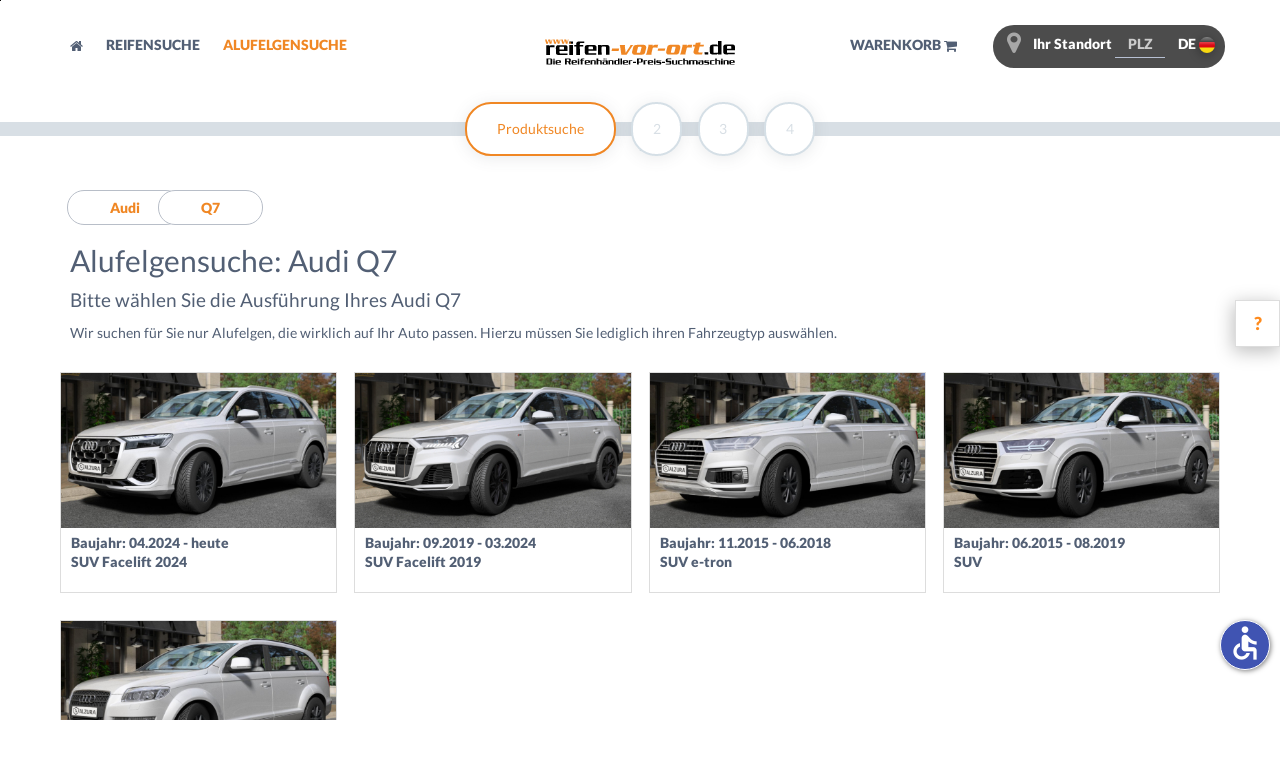

--- FILE ---
content_type: text/html; charset=utf-8
request_url: https://www.reifen-vor-ort.de/alufelgen/audi/q7
body_size: 14353
content:
<!DOCTYPE html><html lang="de" class="no-js "><head>
<title>Alufelgen Audi Q7 günstig kaufen | reifen-vor-ort.de</title>
<script type="text/plain" data-type="application/javascript" data-name="googleTagManager">
(function(w,d,s,l,i){w[l]=w[l]||[];w[l].push({'gtm.start':
new Date().getTime(),event:'gtm.js'});var f=d.getElementsByTagName(s)[0],
j=d.createElement(s),dl=l!='dataLayer'?'&l='+l:'';j.async=true;j.src=
'https://www.googletagmanager.com/gtm.js?id='+i+dl;f.parentNode.insertBefore(j,f);
})(window,document,'script','dataLayer','GTM-WV3R32N');
</script><script async src="https://www.googletagmanager.com/gtag/js?id=GTM-WV3R32N"></script><script>window.dataLayer=window.dataLayer||[];function gtag(){dataLayer.push(arguments);}gtag('js',new Date());gtag('config','GTM-WV3R32N');</script><meta http-equiv="content-type" content="text/html; charset=utf-8"/><meta name="debugging-information" content="580d6db99bf6862eed80e918dd9070b2"/><meta name="description" content="Alufelgen für Ihren Audi Q7 günstig kaufen ► Alufelgen auch wintertaugliche Felgen für alle Audi Q7 bequem &amp; direkt bei Ihrem Reifenhändler vor Ort kaufen"/><meta name="robots" content="index, follow"/><meta name="language" content="de"/>
<meta name="google-site-verification" content="KYbLtSi9ymbG5C_uQBqO4ipAfVBJoPg1EfaYbUfQ1WA"/>
<meta name="msvalidate.01" content="25D6BF916FC90D7908C9ADB0EBF3A60F"/>
<meta name="viewport" content="width=device-width, initial-scale=1.0, user-scalable=no"/><meta name="format-detection" content="telephone=no"/><link rel="apple-touch-icon" sizes="57x57" href="/assets/images/favicons/rvo/de_de/xapple-touch-icon-57x57.png.pagespeed.ic.YPWIIJjt2E.webp"/><link rel="apple-touch-icon" sizes="60x60" href="/assets/images/favicons/rvo/de_de/xapple-touch-icon-60x60.png.pagespeed.ic.i-fyjFGL51.webp"/><link rel="apple-touch-icon" sizes="72x72" href="/assets/images/favicons/rvo/de_de/xapple-touch-icon-72x72.png.pagespeed.ic.tFHQWb94Ft.webp"/><link rel="apple-touch-icon" sizes="76x76" href="/assets/images/favicons/rvo/de_de/xapple-touch-icon-76x76.png.pagespeed.ic.JmvS2NxKk4.webp"/><link rel="apple-touch-icon" sizes="114x114" href="/assets/images/favicons/rvo/de_de/xapple-touch-icon-114x114.png.pagespeed.ic.tp3Lb4EFUo.webp"/><link rel="apple-touch-icon" sizes="120x120" href="/assets/images/favicons/rvo/de_de/xapple-touch-icon-120x120.png.pagespeed.ic.5qRikhXhcF.webp"/><link rel="apple-touch-icon" sizes="144x144" href="/assets/images/favicons/rvo/de_de/xapple-touch-icon-144x144.png.pagespeed.ic.F8VVt3GrJe.webp"/><link rel="apple-touch-icon" sizes="152x152" href="/assets/images/favicons/rvo/de_de/xapple-touch-icon-152x152.png.pagespeed.ic.66TuBFWFTj.webp"/><link rel="shortcut icon" href="/assets/images/favicons/rvo/de_de/xfavicon-96x96.png.pagespeed.ic.R31O3kDLMR.webp" sizes="96x96"/><link rel="icon" href="/assets/images/favicons/rvo/de_de/xfavicon-32x32.png.pagespeed.ic.6ona0hIk9b.webp" sizes="32x32"/> <meta name="msapplication-TileColor" content="#ffffff"/><meta name="msapplication-TileImage" content="/assets/images/favicons/rvo/de_de/favicon-196x196.png"/><meta name="theme-color" content="#f08724"/>
<link rel="alternate" hreflang="de-de" href="https://www.reifen-vor-ort.de/alufelgen/audi/q7"/>
<link rel="alternate" hreflang="de-at" href="https://www.tyre.one/at/de/alufelgen/audi/q7"/>
<link rel="canonical" href="/alufelgen/audi/q7"/><link rel="stylesheet" href="https://media3.tyre-shopping.com/assets/alzura-cookie-consent/main.css?timestamp=1657185360"><script type="text/javascript">//<![CDATA[
document.addEventListener("DOMContentLoaded",function(){var elms=document.querySelectorAll('[target="_blank"]:not([rel])');for(var i=0;i<elms.length;i++){elms[i].setAttribute('rel','noopener');}});
//]]></script>
<script type="text/javascript">(function(H){H.className=H.className.replace(/\bno-js\b/,'js')})(document.documentElement);</script><script defer type="application/javascript" src="/assets/js/cookie-consent/config.js.pagespeed.ce.j5Tyb4eguV.js"></script>
<script defer type="application/javascript" src="https://media4.tyre-shopping.com/assets/alzura-cookie-consent/alzura-cookie-consent-csp.js?timestamp=1657185360" data-config="alzuraCookieConsentConfig"></script><script type="text/plain" data-ad-client="ca-pub-7080701365459871" data-src="https://pagead2.googlesyndication.com/pagead/js/adsbygoogle.js" data-type="application/javascript" data-name="googleAds" async defer></script>
<style>body{--_access-icon-border-radius:50%;--_access-icon-border:.5px solid white}</style>
<script type="application/javascript" src="/assets/js/accessibility.min.js.pagespeed.ce.EOF-PREoww.js"></script>
<script type="module" src="/assets/js/Accessibility/main.js.pagespeed.ce.STIQG14yS9.js"></script><link rel="stylesheet" type="text/css" media="screen" href="/assets/layout/base/css/A.base.css.pagespeed.cf.YD6pD4Vh1e.css"/><link rel="stylesheet" type="text/css" href="https://www1.tyre24.com/assets/alzura-nav/alzura-nav.css"/><!--[if lte IE 8]><link rel="stylesheet" type="text/css" href="/assets/layout/base/css/ie8.css"/>
<![endif]--><link rel="stylesheet" type="text/css" media="screen" href="/assets/layout/base/css/index.css"/>
<script type="text/javascript">var translate={Container_Config_Search_HelpButton:'/assets/images/de/help.png',Container_Config_Search_LabelDiscount:'<span>Reifen</span> g&uuml;nstig bei reifen<span>-vor-ort</span>.de!',Search_Help:'Hilfe',Your_Zip_Code:'Ihre PLZ',Search_Request_PostCode:'Um den günstigsten Preis in Ihrer Nähe zu finden, bitten wir Sie Ihre Postleitzahl einzugeben.',Search:'Suchen',Advanced_Search:'Erweiterte Suche',Search_HowTo:'Wie finde ich meine Reifengröße?',Search_Most_Wanted:'meistgesuchte',Tyre:'Reifen',Search_Tyre_In_The_Size:'in der Größe',Demo:'DEMO',Runout:'AUSLAUF',Dot:'DOT',Stock_High:'hoher Bestand',Stock_Low:'geringer Bestand',Selection:'Auswahl',Search_Tyre_Show_All:'<b> alle </b> anzeigen',Type:'Typ',Product:'Produkt',Search_Tyre_Stock:'Bestand',Price:'Preis',From:'ab',More:'mehr',Filter_Label_Tyre_Property:'Reifeneigenschaften',Tyre_Type:'Reifentyp',Manufacturer:'Hersteller',Speed_Index:'Geschwindigkeitsindex',Filter_Quality_All:'Alle',Filter_Quality_High:'Premiummarken',Filter_Quality_Middle:'Qualitätsreifen',Filter_Quality_Low:'Günstige Reifen',Filter_Quality_Recommendation:'Empfehlung',Filter_Speed_All:'Alle',Filter_Speed_T:'T bis 190 km/h',Filter_Speed_H:'H bis 210 km/h',Filter_Speed_V:'V bis 240 km/h',Filter_Speed_Z:'ZR, Y, W über 240 km/h',Retailer_Detail_Thanks_For_Click:'Vielen Dank für Ihren Klick! Der nächste Kunde wird sich freuen, wenn er sämtliche Daten des Händlers einsehen kann. ',Order_Step_Two_Empty_Calender:'Gewählte Termine leeren',Item_Detail_Alloy_Similar_To_Figure:'Abb. ähnlich'};</script><script type="text/javascript">var uriPrefix="";var mediaServerUrl="https://media5.tyre-shopping.com/";var platformCurrencySymbol="€";var platformLang='de';var postCode='';var hidePostCode=0;var checkGeoLocation=1;var regexpPostCode=/^[0-9][0-9][0-9][0-9][0-9]$/;</script>
<script>(function(w){"use strict";var loadCSS=function(href,before,media){var doc=w.document;var ss=doc.createElement("link");var ref;if(before){ref=before;}else{var refs=(doc.body||doc.getElementsByTagName("head")[0]).childNodes;ref=refs[refs.length-1];}var sheets=doc.styleSheets;ss.rel="stylesheet";ss.href=href;ss.media="only x";function ready(cb){if(doc.body){return cb();}setTimeout(function(){ready(cb);});}ready(function(){ref.parentNode.insertBefore(ss,(before?ref:ref.nextSibling));});var onloadcssdefined=function(cb){var resolvedHref=ss.href;var i=sheets.length;while(i--){if(sheets[i].href===resolvedHref){return cb();}}setTimeout(function(){onloadcssdefined(cb);});};function loadCB(){if(ss.addEventListener){ss.removeEventListener("load",loadCB);}ss.media=media||"all";}if(ss.addEventListener){ss.addEventListener("load",loadCB);}ss.onloadcssdefined=onloadcssdefined;onloadcssdefined(loadCB);return ss;};if(typeof exports!=="undefined"){exports.loadCSS=loadCSS;}else{w.loadCSS=loadCSS;}}(typeof global!=="undefined"?global:this));</script><script>loadCSS('/assets/layout/base/css/font.css');loadCSS('/assets/layout/base/css/icons.css');</script><noscript><link rel="stylesheet" href="/assets/layout/base/css/A.font.css.pagespeed.cf.r2vSiCwnIk.css"/><link rel="stylesheet" href="/assets/layout/base/css/A.icons.css.pagespeed.cf.ynzdcmsI9Q.css"/>
</noscript></head><body>

<noscript><iframe src="https://www.googletagmanager.com/ns.html?id=GTM-VCR4" height="0" width="0" style="display:none;visibility:hidden"></iframe></noscript>

<script async type="text/javascript">window.dataLayer=window.dataLayer||[];dataLayer.push({'event':'','ecommerce':{'currencyCode':'EUR',}});</script>
<header class="site container-full">
<a href="#content-start" class="visually-hidden">Skip to main content</a><div class="alzura-nav-bar">
<script async type="text/javascript" src="https://www1.tyre24.com//navbar/dbc1c39ea4/1/de/1/-/public-15/static.js"></script></div>
<div id="main-mobile-menu" class="off-canvas"><div class="content">
<nav class="off-canvas-menu"><ul><li class="btn-o main-mobile-menu-close">Menü schließen
<i class="fa fa-angle-left"></i></li><li class="off-canvas-menu-category">Kategorien</li><li>
<a href="/" title="Startseite">Startseite</a></li><li>
<a href="/winterreifen" class="tyre-advanced-search-link" title="Reifensuche">Reifensuche</a></li><li>
<a href="/alufelgen/suche" title="Alufelgensuche">Alufelgensuche</a></li><li class="off-canvas-menu-category spacer-top-40">Informationen</li><li>
<a href="/unternehmen/fachhaendleranfragen" title="Fachhändleranfragen">Fachhändleranfragen</a></li><li>
<a href="/reifenhersteller/index/a" title="Alle Reifenhersteller">Alle Reifenhersteller</a></li><li>
<a href="/alufelgenhersteller/index/a" title="Alle Alufelgenhersteller">Alle Alufelgenhersteller</a></li><li>
<a href="/unternehmen/reifenabc" title="Reifen ABC">Reifen ABC</a></li><li>
<a href="/unternehmen/kundenmeinungen" title="Kundenmeinungen">Kundenmeinungen</a></li><li>
<a href="/unternehmen/agb" title="AGB">AGB</a></li><li>
<a href="/unternehmen/kontakt" title="Kontakt">Kontakt</a></li><li>
<a href="/unternehmen/impressum" title="Impressum">Impressum</a></li><li>
<a href="/unternehmen/ueberuns" title="Über uns">Über uns</a></li><li>
<a href="https://www1.tyre24.com/mediamanagement/documents/2022/2/16/32/1/334240.pdf?view=1" target="_blank" title="Datenschutzerklärung">Datenschutzerklärung</a></li>
<li>
<a href="https://blog.reifen-vor-ort.de/" title="Blog" target="_blank" rel="noopener">Blog</a></li>
<li>
<a href="/reifenrechner" title="Reifen ABC">Reifenrechner</a></li>
</ul>
</nav></div></div><div class="site-content "><div class="container position-relative">
<nav class="row site-header"><div class="col-xs-3 col-sm-4 visible-xs visible-sm">
<i class="fa fa-bars main-mobile-menu-open"></i>
<span class="country-flag country-toggle main-mobile-flag" style="background-image:url(https://www1.tyre24.com/assets/images/flags/48/de.png)"></span></div><div class="col-md-4 col-lg-4 hidden-xs hidden-sm text-uppercase ie-header-navigation header-nav">
<a class="site-header-color" href="/" title="Startseite">
<i class="fa fa-home" aria-hidden="true"></i>
</a>
<a class="site-header-color tyre-advanced-search" href="/winterreifen" title="Reifensuche">
Reifensuche
</a>
<a href="/alufelgen/suche" title="Alufelgensuche">
Alufelgensuche
</a></div><div class="col-xs-6 col-sm-4 col-md-4 col-lg-4 text-center site-header-logo no-padding">
<a href="/">
<svg xmlns="http://www.w3.org/2000/svg" viewBox="0 0 1133.86 150.38" class="svg-header-image"><title>reifen-vor-ort.de | Die Reifenhändler-Preis-Suchmaschine</title>
<g>
<path d="M56.09,34.4l-18.37.06Q29,34.49,28,40.81L27.1,34.5l-19.54.07L7.77,93.16l21.66-.08-0.15-42.9q0-4,3.86-4l23-.08,0-11.7h0Zm78.85,14.81q0-7.23-3.46-11.14t-10.92-3.89l-41.39.14q-7.48,0-10.9,4T64.88,49.45L65,77.87Q65,85.1,68.45,89T79.38,92.9l54.52-.19,0-9.21-43.59.15q-3.62,0-3.64-4l0-10.73L135,68.77l-0.07-19.57h0ZM86.57,59.74l0-12.24q0-4,3.61-4l19.5-.07q3.62,0,3.64,4l0,12.25-26.75.09h0Zm80-47-21.66.08,0,13.11,21.66-.08,0-13.1h0ZM166.62,34L145,34l0.2,58.63,21.66-.07L166.62,34h0Zm67.45-21.42-33.33.12q-7.49,0-10.91,4t-3.39,11.19l0,6.12-11.69,0,0,8.77,11.69,0,0.17,49.81,21.66-.08-0.18-49.81,20.79-.07,0-8.77-20.79.08,0-8q0-4,3.62-4l22.4-.08,0-9.2h0Zm73.29,36q0-7.23-3.47-11.14T293,33.57l-41.39.15q-7.48,0-10.89,4T237.3,48.84l0.1,28.42q0,7.23,3.47,11.14t10.93,3.88l54.51-.19,0-9.2-43.58.15q-3.62,0-3.63-4l0-10.73,48.41-.17L307.37,48.6h0ZM259,59.14l0-12.25q0-4,3.61-4l19.5-.07q3.63,0,3.64,4l0,12.24-26.75.1h0ZM385.56,48.45Q385.5,33.24,371.4,33.29l-27.19.1q-5.12,0-7.09,6l0-5.94-21,.07,0.2,58.59L338,92,337.79,46.6q0-4,3.87-4L360,42.54q3.88,0,3.9,4L364,91.9l21.66-.08Z" class="rvo-svg-color"/>
<path d="M396.8,69.16L438.94,69l3.63-14.23-42.13.15L396.8,69.16h0Zm80.14-23.23a46.5,46.5,0,0,1-.31-5.43,17.66,17.66,0,0,1,1.63-7.66l-32.49.11a38.6,38.6,0,0,1,2.84,10.57l7,48.06,31.44-.11,33.49-50a42.61,42.61,0,0,1,6.86-8.78L510,32.72a18.76,18.76,0,0,1-3.53,9.41L481.4,80.2l-4.47-34.28h0Zm56.82-10.39q5.31-2.91,17-3l35.59-.12a33.5,33.5,0,0,1,6.12.39,14.27,14.27,0,0,1,4.25,1.68,13.74,13.74,0,0,1,5.35,5.42,15.69,15.69,0,0,1,2,7.71,26.78,26.78,0,0,1-1,6.72l-5.48,21.46A29.68,29.68,0,0,1,595,83a16,16,0,0,1-4.17,4.57,14.73,14.73,0,0,1-6.11,2.8,55.33,55.33,0,0,1-10.5.77l-35.42.13a54.49,54.49,0,0,1-9.19-.46,11.67,11.67,0,0,1-4.76-2.35,14.46,14.46,0,0,1-5.58-11.78,19.84,19.84,0,0,1,.74-5L526.5,46q2-7.54,7.26-10.45h0Zm23,9.39q-1.55,1-2.41,4.22l-6.05,24a30.3,30.3,0,0,0-.64,3.39A2.75,2.75,0,0,0,549,79.09a8.58,8.58,0,0,0,4.24.77l8.53,0q3.86,0,5.21-.92t2.15-4.08L575,52.05a17.7,17.7,0,0,0,.68-4.16,3.45,3.45,0,0,0-1.42-3.1,8.55,8.55,0,0,0-4.58-.92l-7.25,0q-4.09,0-5.64,1h0Zm59.66-12.57a13.93,13.93,0,0,1,.78,4.26,26.11,26.11,0,0,1-.74,6.31l-8.79,34.5a54.61,54.61,0,0,1-2.39,7.6,38.55,38.55,0,0,1-3.39,6l33.78-.12a13,13,0,0,1-.79-4.15,25.32,25.32,0,0,1,.74-6.38l6.87-26.93a6.42,6.42,0,0,1,2.47-4q1.72-1.12,5.53-1.13l10.05,0q6.66,0.15,9.83,3l4.9-19.2L659,32.2q-6.48,0-9.9,2.1t-6.43,7.92a48.49,48.49,0,0,0,.39-4.84q0.11-3,.21-5.12l-26.88.1h0Zm55.66,35.84L675.72,54l42.14-.15L714.23,68l-42.14.15h0Zm65.2-33.38Q732,37.73,730,45.27L723.53,71a19.79,19.79,0,0,0-.74,5,14.45,14.45,0,0,0,5.58,11.78,11.64,11.64,0,0,0,4.76,2.35,54.18,54.18,0,0,0,9.19.46l35.41-.12a55.69,55.69,0,0,0,10.5-.77,14.79,14.79,0,0,0,6.1-2.8,15.88,15.88,0,0,0,4.17-4.57,29.55,29.55,0,0,0,2.64-7.19l5.48-21.46a26.88,26.88,0,0,0,1-6.72,15.71,15.71,0,0,0-2-7.71,13.77,13.77,0,0,0-5.35-5.42A14.22,14.22,0,0,0,796,32.13a33.57,33.57,0,0,0-6.12-.39l-35.59.13q-11.73,0-17,2.95h0Zm23,9.39q1.54-1,5.63-1l7.25,0a8.49,8.49,0,0,1,4.58.92,3.44,3.44,0,0,1,1.42,3.1,17.7,17.7,0,0,1-.69,4.15l-5.83,22.78q-0.81,3.16-2.16,4.08t-5.2.92l-8.53,0a8.58,8.58,0,0,1-4.24-.77,2.74,2.74,0,0,1-1.33-2.54,29.25,29.25,0,0,1,.63-3.4l6.05-24q0.87-3.22,2.41-4.22h0ZM820,31.63l26.88-.09q-0.11,2.1-.22,5.13a47.05,47.05,0,0,1-.39,4.84q3-5.84,6.43-7.92t9.9-2.1l16.25-.06-4.9,19.2q-3.17-2.85-9.83-3l-10.05,0q-3.81,0-5.53,1.13a6.45,6.45,0,0,0-2.47,4L839.16,79.7a25.17,25.17,0,0,0-.74,6.37,12.86,12.86,0,0,0,.79,4.15l-33.78.12a38,38,0,0,0,3.38-6,53.87,53.87,0,0,0,2.39-7.6L820,42.21a26,26,0,0,0,.73-6.31,13.76,13.76,0,0,0-.78-4.26h0Zm105.8-.37,3.34-12.94-29.21,1.86-2.82,11.19-12.1,0-2.89,11.38,12.1,0-7.17,28a18.93,18.93,0,0,0-.69,4.74,13.91,13.91,0,0,0,1.78,6.77,13.45,13.45,0,0,0,10.59,7.18,60.69,60.69,0,0,0,9.57.58l29.22-.1,3.34-13.22a27.41,27.41,0,0,1-10,1.84l-7.65,0q-4.27,0-6.17-1a3.58,3.58,0,0,1-1.91-3.41,7,7,0,0,1,.23-1.76l7.55-29.73,23.2-.08L949,31.18Z" style="fill: #f08724"/>
<path d="M44,143.32q0,7.06-7.06,7.06H8.47V114.52H36.93q7.06,0,7.06,7.06v21.74h0Zm-10.53.56v-22.8a1.68,1.68,0,0,0-1.9-1.9H19v26.61H31.55a1.68,1.68,0,0,0,1.9-1.9h0Zm25.32-22.41H49v-6.28h9.75v6.28h0Zm0,28.91H49V124h9.75v26.33h0Zm36-10.76H73v4.82a1.51,1.51,0,0,0,1.62,1.79H94.19v4.15H69.71q-6.44,0-6.44-6.78V130.83q0-6.78,6.44-6.78h18.6q6.44,0,6.44,6.78v8.8h0ZM85,135.48V130a1.51,1.51,0,0,0-1.62-1.79H74.64A1.51,1.51,0,0,0,73,130v5.49H85Zm69.92,14.9h-11l-6.16-15.8h-7.84v15.8H119.4V114.52h27.9a7.12,7.12,0,0,1,5.27,1.85,6.64,6.64,0,0,1,1.68,4.82v7.62q0,5.21-5.55,5.94l6.22,15.63h0Zm-10.87-22.8v-6.16q0-2.29-2-2.3H129.94V130h12.16q2,0,2-2.41h0Zm46.17,12H168.48v4.82a1.51,1.51,0,0,0,1.62,1.79h19.55v4.15H165.18q-6.44,0-6.44-6.78V130.83q0-6.78,6.44-6.78h18.6q6.45,0,6.44,6.78v8.8h0Zm-9.75-4.15V130a1.51,1.51,0,0,0-1.63-1.79h-8.74a1.51,1.51,0,0,0-1.62,1.79v5.49h12Zm24-14H194.7v-6.28h9.75v6.28h0Zm0,28.91H194.7V124h9.75v26.33h0Zm30.31-31.71h-10a1.51,1.51,0,0,0-1.62,1.79V124h9.3V128h-9.3v22.41h-9.75V128h-5.27V124h5.27V121.3q0-6.78,6.44-6.78h15v4.15h0Zm33.45,21H246.47v4.82a1.51,1.51,0,0,0,1.62,1.79h19.55v4.15H243.16q-6.44,0-6.44-6.78V130.83q0-6.78,6.44-6.78h18.6q6.44,0,6.44,6.78v8.8h0Zm-9.75-4.15V130a1.51,1.51,0,0,0-1.62-1.79H248.1a1.51,1.51,0,0,0-1.62,1.79v5.49h12Zm44.82,14.9h-9.75V130a1.56,1.56,0,0,0-1.74-1.79h-8.18a1.56,1.56,0,0,0-1.74,1.79v20.4h-9.75V124h9.41v2.69h0.11q0.73-2.69,3.08-2.69H297q6.33,0,6.33,6.83v19.5h0Zm35.63,0h-9.75V130a1.56,1.56,0,0,0-1.74-1.79h-8.18a1.56,1.56,0,0,0-1.74,1.79v20.4h-9.75V114.52h9.75V126h0.11a3.36,3.36,0,0,1,3.19-2h11.77q6.33,0,6.33,6.83v19.5h0Zm35.41,0h-8.46l-0.45-2.75H365.3a3.61,3.61,0,0,1-3.53,2.75H349.17a5.67,5.67,0,0,1-4.82-2q-1.51-2-1.51-6.53v-1.23q0-4.54,1.49-6.53t5-2h15.24v-3a1.1,1.1,0,0,0-1.35-1.12H343.79V124h24q6.56,0,6.56,6.83v19.5h0Zm-9.75-5.88v-8.23H354.21a1.51,1.51,0,0,0-1.62,1.79v6.44q0,1.74,1.46,1.74H363a1.49,1.49,0,0,0,1.63-1.74h0Zm3-23.87h-7.06v-6.5h7.06v6.5h0Zm-11,0h-7.06v-6.5h7.06v6.5h0Zm52.78,29.75h-9.75V130a1.56,1.56,0,0,0-1.74-1.79h-8.18A1.56,1.56,0,0,0,388,130v20.4h-9.75V124h9.41v2.69h0.11q0.73-2.69,3.08-2.69h12.21q6.33,0,6.33,6.83v19.5h0Zm35.42,0h-9.75v-2.47h0c-0.41,1.64-1.3,2.47-2.64,2.47H419.7q-6.37,0-6.37-6.78V130.88q0-6.83,6.33-6.83h12.1q2,0,3.08,2.69h0.23V114.52h9.75v35.86h0Zm-9.75-5.94V130a1.56,1.56,0,0,0-1.74-1.79h-8.52a1.56,1.56,0,0,0-1.74,1.79v14.46a1.56,1.56,0,0,0,1.74,1.79h8.74q1.51,0,1.51-1.79h0Zm24.53,5.94h-9.75V114.52h9.75v35.86h0Zm36-10.76H473.83v4.82a1.51,1.51,0,0,0,1.62,1.79H495v4.15H470.52q-6.44,0-6.44-6.78V130.83q0-6.78,6.44-6.78h18.6q6.44,0,6.44,6.78v8.8h0Zm-9.75-4.15V130a1.51,1.51,0,0,0-1.62-1.79h-8.74a1.51,1.51,0,0,0-1.62,1.79v5.49h12Zm35.46-6.16H511a1.56,1.56,0,0,0-1.74,1.79v19.27h-9.75V124h8.8l0.39,2.86h0.11Q509.07,124,513,124h8.24v5.27h0Zm22.13,12.1H525.76V133h17.65v8.4h0Zm40.23-10.81q0,7.11-8.29,7.12H559v12.66H548.46V114.52h26.89q8.29,0,8.29,7.12v9h0Zm-10.2-.45v-8.07a3.6,3.6,0,0,0-.56-2.32,2.66,2.66,0,0,0-2.07-.65H559v14h11.82a2.68,2.68,0,0,0,2.07-.64,3.62,3.62,0,0,0,.56-2.33h0Zm36.47-.84H599.61a1.56,1.56,0,0,0-1.74,1.79v19.27h-9.75V124h8.8l0.39,2.86h0.11q0.28-2.86,4.26-2.86h8.23v5.27h0Zm35.41,10.31H623.59v4.82a1.51,1.51,0,0,0,1.63,1.79h19.55v4.15H620.28q-6.44,0-6.44-6.78V130.83q0-6.78,6.44-6.78h18.6q6.45,0,6.44,6.78v8.8h0Zm-9.75-4.15V130a1.51,1.51,0,0,0-1.62-1.79h-8.74a1.51,1.51,0,0,0-1.62,1.79v5.49h12Zm24-14h-9.75v-6.28h9.75v6.28h0Zm0,28.91h-9.75V124h9.75v26.33h0ZM694,144.72q0,5.66-6.5,5.66H664v-3.92h18.49q2,0,2-1.74v-1.57q0-1.63-2.13-1.62H669.81q-5.77,0-5.77-6.95v-3.75q0-6.78,5.77-6.78H694V128H675.19a1.37,1.37,0,0,0-1.62,1.46v1.4a1.39,1.39,0,0,0,1.62,1.51h12.33q6.5,0,6.5,5.71v6.67h0Zm22.13-3.3H698.5V133h17.65v8.4h0Zm37.82,2q0,6.94-6.89,6.95H721.19v-4.6h20.73q1.85,0,1.85-2.13v-4.82q0-2-1.85-2H728.08q-6.89,0-6.89-7.06v-8.18q0-7.06,6.89-7.06H754v4.59H733.4a1.78,1.78,0,0,0-2,2v3.81a1.66,1.66,0,0,0,1.85,1.9H746.9q7.06,0,7.06,6.95v9.64h0Zm35.63,6.95h-9.41v-2.69h-0.11q-0.73,2.69-3.08,2.69H764.77q-6.33,0-6.33-6.84V124h9.75v20.39a1.56,1.56,0,0,0,1.74,1.79h8.18a1.56,1.56,0,0,0,1.74-1.79V124h9.75v26.33h0Zm31.6,0H800q-6.45,0-6.44-6.78V130.83q0-6.78,6.44-6.78h21.23v4.15h-16.3a1.51,1.51,0,0,0-1.62,1.79v14.46a1.51,1.51,0,0,0,1.63,1.79h16.3v4.15h0Zm34.79,0h-9.75V130a1.56,1.56,0,0,0-1.74-1.79h-8.18a1.56,1.56,0,0,0-1.73,1.79v20.4h-9.75V114.52h9.75V126h0.11a3.36,3.36,0,0,1,3.19-2h11.77q6.33,0,6.33,6.83v19.5h0Zm54.79,0H901V130a1.56,1.56,0,0,0-1.73-1.79H892a1.56,1.56,0,0,0-1.74,1.79v20.4h-9.75V130a1.56,1.56,0,0,0-1.74-1.79h-7.34a1.56,1.56,0,0,0-1.74,1.79v20.4h-9.75V124h9.41v2.69h0.11q0.73-2.69,3.08-2.69h13.67a4.37,4.37,0,0,1,2.58.56,3.63,3.63,0,0,1,1.12,2q1.23-2.52,3-2.52h11.6q6.33,0,6.33,6.83v19.5h0Zm35.41,0h-8.46l-0.45-2.75h-0.11a3.61,3.61,0,0,1-3.53,2.75H921a5.66,5.66,0,0,1-4.82-2q-1.52-2-1.51-6.53v-1.23q0-4.54,1.48-6.53t5-2h15.24v-3a1.1,1.1,0,0,0-1.35-1.12H915.66V124h24q6.56,0,6.55,6.83v19.5h0Zm-9.75-5.88v-8.23H926.07a1.51,1.51,0,0,0-1.62,1.79v6.44q0,1.74,1.46,1.74h8.91a1.49,1.49,0,0,0,1.63-1.74h0Zm43.64,0.22q0,5.66-6.5,5.66H950.11v-3.92H968.6q2,0,2-1.74v-1.57q0-1.63-2.13-1.62H955.88q-5.77,0-5.77-6.95v-3.75q0-6.78,5.77-6.78h24.2V128H961.26a1.36,1.36,0,0,0-1.62,1.46v1.4a1.39,1.39,0,0,0,1.62,1.51h12.33q6.5,0,6.5,5.71v6.67h0Zm31.6,5.66H990.45q-6.44,0-6.44-6.78V130.83q0-6.78,6.44-6.78h21.23v4.15h-16.3a1.51,1.51,0,0,0-1.62,1.79v14.46a1.51,1.51,0,0,0,1.62,1.79h16.3v4.15h0Zm34.79,0h-9.75V130a1.56,1.56,0,0,0-1.74-1.79h-8.18a1.56,1.56,0,0,0-1.74,1.79v20.4h-9.75V114.52h9.75V126h0.11a3.36,3.36,0,0,1,3.19-2h11.77q6.33,0,6.33,6.83v19.5h0Zm14.23-28.91H1051v-6.28h9.75v6.28h0Zm0,28.91H1051V124h9.75v26.33h0Zm35.63,0h-9.75V130a1.56,1.56,0,0,0-1.73-1.79h-8.18a1.56,1.56,0,0,0-1.74,1.79v20.4h-9.75V124h9.41v2.69h0.11q0.73-2.69,3.08-2.69H1090q6.33,0,6.33,6.83v19.5h0Zm35.41-10.76H1110v4.82a1.51,1.51,0,0,0,1.62,1.79h19.55v4.15H1106.7q-6.44,0-6.44-6.78V130.83q0-6.78,6.44-6.78h18.6q6.44,0,6.44,6.78v8.8h0Zm-9.75-4.15V130a1.51,1.51,0,0,0-1.62-1.79h-8.74A1.51,1.51,0,0,0,1110,130v5.49h12Z" class="rvo-svg-color"/>
<path d="M44.79,0L38.12,25.89h-10L22.42,5H22.31L17.24,25.89H7.11L0,0H9.36l5.4,18.73h0.11L19.45,0H30.57l5.23,18.73h0.11L40.32,0h4.46ZM92.88,0L86.21,25.89h-10L70.51,5H70.4L65.33,25.89H55.2L48.09,0h9.36l5.4,18.73H63L67.54,0H78.67L83.9,18.73H84L88.42,0h4.46ZM141,0L134.3,25.89h-10L118.6,5h-0.11l-5.07,20.88H103.29L96.18,0h9.36l5.4,18.73h0.11L115.63,0h11.13L132,18.73h0.11L136.51,0H141Zm14.32,25.89H144.94V18.62h10.36v7.27Z" style="fill: #f08724"/>
<path d="M1053.57,9.66l-21.66.08L1032,36.91h-0.5a14.45,14.45,0,0,0-2.51-4.32,5.93,5.93,0,0,0-4.37-1.59l-26.95.09q-14.09.05-14,15.26l0.1,28.3q0,7.85,3.72,11.45t10.43,3.58l28.2-.1a5.31,5.31,0,0,0,3.67-1.58,8.93,8.93,0,0,0,2.42-4l0,5.52,21.66-.08-0.28-79.81h0Zm-24.78,70.69-19.5.07a4.15,4.15,0,0,1-3-.87,4.4,4.4,0,0,1-.88-3.13l-0.12-32.18q0-4,3.86-4l19-.07q3.87,0,3.89,4l0.11,32.18q0,4-3.36,4h0Zm105-34.67q0-7.23-3.47-11.14t-10.92-3.89l-41.39.15q-7.48,0-10.9,4t-3.39,11.17l0.1,28.42q0,7.23,3.47,11.15t10.93,3.88l54.52-.19,0-9.2-43.59.15q-3.62,0-3.63-4l0-10.74,48.4-.17-0.07-19.57h0Zm-48.37,10.54,0-12.25q0-4,3.61-4l19.5-.07q3.63,0,3.64,4l0,12.25Z" class="rvo-svg-color"/>
<rect x="952.6" y="76.69" width="21.66" height="13.1" transform="translate(-0.29 3.48) rotate(-0.21)" class="rvo-svg-color"/>
</g>
</svg><!--[if lte IE 8]>
<img data-original="/assets/images/rvo_logo_schwarz_orange.png" alt="reifen-vor-ort.de | Die Reifenhändler-Preis-Suchmaschine" />
<![endif]--></a></div><div class="col-xs-1 text-center text-uppercase ie-header-navigation header-nav">
<a class="site-header-color" href="/warenkorb">
<span class="hidden-xs hidden-md">Warenkorb</span>
<i class="fa fa-shopping-cart" aria-hidden="true"></i>
<sup class="cart-count">
</sup>
</a></div><div class="col-xs-1 col-sm-2 col-md-3 col-lg-3 no-padding-right"><div class="location-box"><div class="user-position  "><div class="map-marker "><div class="searching">
<i class="fa fa-map-marker" aria-hidden="true"></i></div><div class="not-found">
<i class="fa fa-map-marker" aria-hidden="true"></i></div><div class="wrong">
<i class="fa fa-map-marker" aria-hidden="true"></i></div><div class="found">
<i class="fa fa-map-marker" aria-hidden="true"></i></div><div class="loading">
<i class="fa fa-circle-o-notch fa-spin" aria-hidden="true"></i></div></div><div class="notifications"><div class="position-input ms-no-transition">
<span>Ihr Standort</span>
<input type="text" id="postalcode" class="postcode-input" value="" maxlength="6" placeholder="PLZ"/>
<button class="btn-o btn--small visible-xs-inline visible-sm-inline">
<i class="fa fa-angle-right" aria-hidden="true"></i>
</button>
<span class="position-input-close close pull-right">X</span><div class="dropdown">
<button type="button" class="country-toggle">
<span class="lang-name">DE</span>
<span class="country-flag" style="background-image:url(https://www1.tyre24.com/assets/images/flags/48/de.png)"></span>
</button></div></div><div class="postalcode-notification clearfix"><div class="postalcode-notification--close" tabindex="0">
<span>X</span></div><div class="content recognize-postalcode">
<b>Ihre Postleitzahl wurde erkannt</b><br/>
Sie können Ihren Standort jederzeit anpassen.<br/>
<a href="/unternehmen/erklaerung">Warum Ihre Postleitzahl wichtig ist...</a></div><div class="content wrong-zip">
<b>Falsche Postleitzahl</b><br/>
Die von Ihnen eingegebene Postleitzahl ist nicht korrekt.</div><div class="content accept-zip" data-reload=""><p>
<strong>Ihre Postleitzahl wurde akzeptiert</strong><br/>
Um aktuelle Angebote in Ihrer nähe anzuzeigen muss die Seite aktualisiert werden.</p>
<a class="btn-o reload-page" onClick="window.location.reload();">
Seite aktualisieren
</a></div><div class="content input-disabled">
<span class="fa-stack fa-2x pull-left">
<i class="fa fa-map-marker fa-stack-1x"></i>
<i class="fa fa-ban fa-stack-2x text-danger"></i>
</span>
<b>Eingabe der Postleitzahl ist deaktiviert</b><br/>
In diesem Schritt ist das Ändern der Postleitzahl nicht möglich.
</div><div class="content auto-failed">
<strong>Automatischer Ermittlung fehlgeschlagen</strong><br/>
Ihre Postleitzahl konnte nicht automatisch ermittelt werden. Sie können Ihre Postleitzahl alternativ selbst eintragen.</div></div>
</div></div></div></div></div>
</nav></div></div>
</header><div class="help-me-button dropshadow"><div class="help-me-button-container"><span>?</span></div></div><div class="help-me-flyout-container hidden">
<div class="container--headline">Sie haben Probleme?</div><div class="container--content">können wir uns gar nicht vorstellen -<br/>rufen Sie an unter <a href="tel:+4963016002222">+49 6301 600 2222</a></div></div><noscript><div class="no-js-message"><div class="container"><div class="row"><div class="col-xs-12 bg-danger spacer-top-10">
<i class="fa fa-exclamation-triangle" aria-hidden="true"></i>
JavaScript ist in Ihrem Browser deaktiviert. Um diese Seite im vollen Umfang nutzen zu können, empfehlen wir Ihnen, JavaScript zu aktivieren.</div></div></div></div>
</noscript><!--[if lte IE 8]><div class="ie-box ie-box-bg">&nbsp;</div><div class="ie-box text-center"><div class="container"><div class="row"><div class="col-xs-12"><h1>www.reifen-vor-ort.de</h1></div></div><div class="row"><div class="col-xs-12">
Sie nutzen eine veralteten Browser. Um diese Seite im vollen Umfang nutzen zu können, empfehlen wir Ihnen, einen der folgenden Browser zu installieren.</div></div><div class="row spacer-top-40"><div class="col-xs-12">
<a target="_blank" rel="noopener" href="https://www.google.com/chrome" class="btn-o">Chrome</a>
<a target="_blank" rel="noopener" href="https://www.getfirefox.com" class="btn-o">Firefox</a>
<a target="_blank" rel="noopener" href="https://www.opera.com" class="btn-o">Opera</a>
<a target="_blank" rel="noopener" href="https://www.apple.com/safari" class="btn-o">Safari</a></div></div><div class="row spacer-top-60 spacer-bottom-20"><div class="col-xs-12 text-right text-size-14 close-ie">
Weiter <i class="fa fa-angle-right"></i></div></div></div></div>
<![endif]--><div id="content-start" style="display: none"></div>
<div class="container-fluid"><div class="row"><div class="progressbar  horizontal-gray-line"><ul class="status-1"><li>
<a class="text-normal" href="/alufelgen/suche">
<span class="number">1</span>
<i class="fa fa-check"></i>
<span class="text">Produktsuche</span>
</a></li><li>
<a class="text-normal">
<span class="number">2</span>
<i class="fa fa-check"></i>
<span class="text">Produktdetails</span>
</a></li><li>
<a class="text-normal">
<span class="number">3</span>
<i class="fa fa-check"></i>
<span class="text">Händlersuche</span>
</a></li><li>
<a class="text-normal">
<span class="number">4</span>
<i class="fa fa-check"></i>
<span class="text fa fa-check"></span>
</a></li></ul></div></div></div><div class="container">
<div class="alloy-breadcrumb-container"><div class="alloy-breadcrumb">
<a href="/alufelgen/suche"><div class="breadcrumb-item">
Audi</div>
</a>
<a href="/alufelgen/audi"><div class="breadcrumb-item">
Q7</div>
</a>
</div></div>
<div class="row spacer-top-20"><div class="col-md-12"><h1>Alufelgensuche: Audi Q7</h1><p class="h4-text">Bitte wählen Sie die Ausführung Ihres Audi Q7</p><p class="hidden-xs">Wir suchen für Sie nur Alufelgen, die wirklich auf Ihr Auto passen. Hierzu müssen Sie lediglich ihren Fahrzeugtyp auswählen.</p></div></div><div class="row thumbnail-container thumbnail-four--columns">
<div class="col-md-3 col-sm-6 col-xs-12 spacer-top-20 thumbnail-item">
<a class="thumbnail thumbnail-alloy-type" href="/alufelgen/audi/q7/4m-3774">
<img class="embed-responsive embed-responsive-16by9 thumbnail-alloy-type-img lazy" data-original="https://media3.tyre-shopping.com/images/carpic/cp_3774_nobr--w400-h400-br0.jpg" alt="SUV Facelift 2024"/><div class="alloy-type-description"><div>
Baujahr:
04.2024 -
heute
</div><div title="SUV Facelift 2024">
SUV Facelift 2024</div></div>
</a></div>
<div class="col-md-3 col-sm-6 col-xs-12 spacer-top-20 thumbnail-item">
<a class="thumbnail thumbnail-alloy-type" href="/alufelgen/audi/q7/4l+4l1-3047">
<img class="embed-responsive embed-responsive-16by9 thumbnail-alloy-type-img lazy" data-original="https://media1.tyre-shopping.com/images/carpic/cp_3047_nobr--w400-h400-br0.jpg" alt="SUV Facelift 2019"/><div class="alloy-type-description"><div>
Baujahr:
09.2019 -
03.2024
</div><div title="SUV Facelift 2019">
SUV Facelift 2019</div></div>
</a></div>
<div class="col-md-3 col-sm-6 col-xs-12 spacer-top-20 thumbnail-item">
<a class="thumbnail thumbnail-alloy-type" href="/alufelgen/audi/q7/4l-2716">
<img class="embed-responsive embed-responsive-16by9 thumbnail-alloy-type-img lazy" data-original="https://media4.tyre-shopping.com/images/carpic/cp_2716_nobr--w400-h400-br0.jpg" alt="SUV e-tron"/><div class="alloy-type-description"><div>
Baujahr:
11.2015 -
06.2018
</div><div title="SUV e-tron">
SUV e-tron</div></div>
</a></div>
<div class="col-md-3 col-sm-6 col-xs-12 spacer-top-20 thumbnail-item">
<a class="thumbnail thumbnail-alloy-type" href="/alufelgen/audi/q7/4l+4l1-2546">
<img class="embed-responsive embed-responsive-16by9 thumbnail-alloy-type-img lazy" data-original="https://media2.tyre-shopping.com/images/carpic/cp_2546_nobr--w400-h400-br0.jpg" alt="SUV"/><div class="alloy-type-description"><div>
Baujahr:
06.2015 -
08.2019
</div><div title="SUV">
SUV</div></div>
</a></div>
<div class="col-md-3 col-sm-6 col-xs-12 spacer-top-20 thumbnail-item">
<a class="thumbnail thumbnail-alloy-type" href="/alufelgen/audi/q7/4l+4l1-1327">
<img class="embed-responsive embed-responsive-16by9 thumbnail-alloy-type-img lazy" data-original="https://media5.tyre-shopping.com/images/carpic/cp_1327_nobr--w400-h400-br0.jpg" alt="SUV inkl. Facelift 2009"/><div class="alloy-type-description"><div>
Baujahr:
09.2005 -
05.2015
</div><div title="SUV inkl. Facelift 2009">
SUV inkl. Facelift 2009</div></div>
</a></div>
</div></div><div class="progress-load"></div><footer class="container text-center" data-enable-order-withdrawal-feature="0" data-recaptcha-consent="0"><div class="row spacer-top-20"><div class="col-xs-12"><div id="ad-in-footer"></div></div></div><div class="row spacer-top-20 spacer-bottom-20"><h4>Sie benötigen Hilfe?</h4><h4>
<a href="tel:+4963016002222" title="+49 6301 600 2222">
Servicetelefon:<br/>+49 6301 600 2222
</a></h4></div><div class="row spacer-top-40 visible-lg-block visible-md-block payment"><div class="col-md-6 col-md-offset-3 box-border"><p>Zahlungsmethoden</p><p>Die Zahlung erfolgt erst nach der Montage bei Ihrem ausgesuchten Händler vor Ort.</p></div></div><nav class="row spacer-top-40 visible-lg-block visible-md-block social">
<a target="_blank" rel="noopener" href="https://www.facebook.com/reifenvorort" title="www.reifen-vor-ort.de auf Facebook">
<i class="friend-img friend-snprobbx friend-img-small-space"></i>
</a>
<a href="https://www.youtube.com/channel/UCYkx_oN_tHscggrKQlLCqzg" target="_blank" rel="noopener" title="www.reifen-vor-ort.de auf Youtube">
<i class="friend-img friend-lbhghor friend-img-small-space"></i>
</a>
<a href="https://de.pinterest.com/reifenvorort" target="_blank" rel="noopener" title="www.reifen-vor-ort.de auf Pinterest">
<i class="friend-img friend-cvagrerfg friend-img-small-space"></i>
</a>
</nav>
<div class="row spacer-top-40 spacer-bottom-20 contact visible-xs-block visible-sm-block">
<i class="fa fa-pencil"></i> <a href="/unternehmen/kontakt" title="Kontakt">Kontakt</a></div><nav class="spacer-top-20 spacer-bottom-20 visible-lg-block visible-md-block links"><div class="row">
<a href="/unternehmen/fachhaendleranfragen" title="Fachhändleranfragen">Fachhändleranfragen</a>
<a href="/reifenhersteller/index/a" title="Alle Reifenhersteller">Alle Reifenhersteller</a>
<a href="/alufelgenhersteller/index/a" title="Alle Alufelgenhersteller">Alle Alufelgenhersteller</a>
<a href="/unternehmen/reifenabc" title="Reifen ABC">Reifen ABC</a>
<a href="/reifenrechner" title="Reifenrechner">Reifenrechner</a>
</div><div class="row">
<a href="/unternehmen/kundenmeinungen" title="Kundenmeinungen">Kundenmeinungen</a>
<a href="/unternehmen/agb" title="AGB">AGB</a>
<a href="/unternehmen/kontakt" title="Kontakt">Kontakt</a>
<a href="/unternehmen/impressum" title="Impressum">Impressum</a>
<a href="/unternehmen/ueberuns" title="Über uns">Über uns</a>
<a href="https://www1.tyre24.com/mediamanagement/documents/2022/2/16/32/1/334240.pdf?view=1" rel="noopener" target="_blank" title="Datenschutzerklärung">Datenschutzerklärung</a>
<a href="https://tyre24.alzura.com/de/de/cms/page/show/129" rel="noopener" target="_blank" title="Cookierichtlinie">Cookierichtlinie</a>
<a href="/faq" title="FAQ">FAQ</a>
<a href="https://blog.reifen-vor-ort.de/" title="Blog" target="_blank" rel="noopener">Blog</a>
</div>
</nav><aside class="row text-left spacer-top-20 spacer-bottom-20 visible-lg-block visible-md-block about"><p>www.reifen-vor-ort.de ist ein Webservice der ALZURA AG. Unsere Reifenhändler – Preis-Suchmaschine bietet Reifensuchenden ein großes Angebot an Sommerreifen, Winterreifen, Ganzjahresreifen, Offroadreifen sowie Alufelgen. Mit Hilfe unserer innovativen Suchmaske können Sie Ihre Wunschreifen /-Felgen übersichtlich, einfach und schnell finden. Abschließend bieten wir Ihnen die Möglichkeit, über unsere Plattform direkt beim angeschlossenen Reifenhändler vor Ort zu bestellen. Die Zahlung erfolgt erst nach der Montage beim Reifenhändler vor Ort.</p>
</aside>
</footer>
<script type="importmap">
{
"imports": {
"dialog": "/assets/js/common/dialog.module.js"
}
}
</script>
<script type="text/javascript">//<![CDATA[
window.rjs=function(a,b){"use strict";var c=function(){return{eventStack:[],pendingListeners:[],reset:function(){this.eventStack=[],this.pendingListeners=[]},resolvePendingListeners:function(){var a=this;this.pendingListeners.forEach(function(b,c){b&&a.isEveryEventResolved(b.events)&&(b.handler(),delete a.pendingListeners[c])})},isEveryEventResolved:function(a){var b=this;return a.every(function(a){return-1!==b.eventStack.indexOf(a)})},trigger:function(a){d.debug&&console.log(">> `"+a+"` triggered"),this.eventStack.push(a),this.resolvePendingListeners()},on:function(b,c){if(d.debug&&console.log(">> `"+a.JSON.stringify(b)+"` subscribed"),!Array.isArray(b))throw new TypeError("The first parameter must an array");if("function"!=typeof c)throw new TypeError("The second parameter must a function");return this.isEveryEventResolved(b)?c():void this.pendingListeners.push({events:b,handler:c})}}},d={debug:!1},e=function(){var e=new c,f=function(){"complete"===a.document.readyState||"loaded"===a.document.readyState?e.trigger("DOMContentLoaded"):a.document.addEventListener("DOMContentLoaded",function(){e.trigger("DOMContentLoaded")},!1)};return f(),{define:function(c,d,f,g){var h=a.document.createElement("script"),i=g?f.bind(g):f;if("string"!=typeof d)throw new TypeError("You have specify dependency name");return h.type="text/javascript",h.src=c,h.async=!0,a.document.body.appendChild(h),h.onload!==b?h.onload=function(){e.trigger(d),i&&i()}:void(h.onreadystatechange=function(){"loaded"===h.readyState&&(e.trigger(d),i&&i())})},require:function(a,b,c){c&&(b=b.bind(c)),e.on(a,b)},init:function(a){d=a||{debug:!1},e.reset(),f()}}};return new e}(this);
//]]></script>
<script>window.onloadCallback=function(){window.grecaptcha=grecaptcha;};var rjsDeps={'jQuery':'https://www1.tyre24.com/assets/jquery/2.2.4/jquery.min.js','jquery.migrate':'https://www1.tyre24.com/assets/jquery-migrate/1.4.1/jquery-migrate.min.js','jquery.cookie':'/assets/js/plugins/jquery.cookie.js','jquery.geolocation':'/assets/js/plugins/jquery.geolocation.js','main':'/assets/js/main.js','jquery.ui':'https://www1.tyre24.com/assets/jquery-ui/1.12.1/jquery-ui.min.js','bootstrap':'https://www1.tyre24.com/assets/bootstrap/3.4.1/js/bootstrap.min.js','jquery.modalbox':'/assets/js/plugins/jquery.modalbox.js','jquery.reel':'/assets/js/plugins/jquery.reel.js','jquery.autocomplete':'/assets/js/plugins/jquery.autocomplete.js','jquery.inview':'/assets/js/plugins/jquery.inview.js','jquery.fotorama':'/assets/js/plugins/fotorama.js','jquery.slideshow':'/assets/js/plugins/jquery.slideshow.js','jquery.scrollnotification':'/assets/js/plugins/jquery.scrollnotification.js','jquery.offcanvas':'/assets/js/plugins/jquery.offcanvas.js','jquery.lazyresize':'/assets/js/plugins/jquery.lazyresize.js','jquery.tokenselect':'/assets/js/plugins/jquery.tokenselect.js','jquery.player':'/assets/js/plugins/jquery.player.js','gstatic.charts':'https://www.gstatic.com/charts/loader.js','tyreBaseCalculator':'https://www1.tyre24.com/assets/tyre-calculator/tyreCalculator.js','jquery.lazyLoad':'/assets/js/plugins/jquery.lazyLoad.js','productReview':'https://www1.tyre24.com/assets/modules/product-review/js/product-review.js'};var rjsMedia=[];var rjsMajorDeps=['jquery.migrate','jquery.ui','bootstrap','jquery.modalbox','jquery.reel','jquery.autocomplete','jquery.inview','jquery.fotorama','jquery.slideshow','jquery.scrollnotification','jquery.offcanvas','jquery.lazyresize','jquery.tokenselect','jquery.player','jquery.lazyLoad','jquery.geolocation','jquery.cookie','gstatic.charts','tyreBaseCalculator','productReview'];var rjsBaseDeps=[];rjsMedia.push('base');rjsMedia.push('jquery.lazyLoad');rjsMedia.push('jquery');rjsMedia.push('jquery.ui');rjsMedia.push('bootstrap');rjsMedia.push('jquery.lazyresize');rjsMedia.push('jquery.offcanvas');rjsMedia.push('googleapis.maps');rjsMedia.push('googlerecaptcha');</script>
<script async type="text/plain" data-src="https://maps.googleapis.com/maps/api/js?key=AIzaSyB6FLPnWQYVY_2Z4-UI0ar3zR7hcLX6ZKI" data-type="application/javascript" data-name="googleMap">
</script>
<script async type="text/javascript" src="/assets/js/googleMaps.js.pagespeed.ce.i4HLtVHgO9.js" data-name="googleMap"></script>
<script type="text/plain" data-src="https://www.google.com/recaptcha/api.js?onload=onloadCallback" data-type="application/javascript" data-name="googleRecaptcha" async defer></script>
<script type="text/javascript">function onSubmit(token){document.getElementById('recaptcha-form').submit();}</script>
<script type="text/javascript">rjsBaseDeps.push('main');rjs.define("https://www1.tyre24.com/assets/jquery/2.2.4/jquery.min.js","jQuery");rjs.require(["jQuery"],function(){var majorPluginsToLoad=[];var basJsToLoad=[];document.dispatchEvent(registerCustomEvent('jQueryLoaded'));for(var i=0;i<rjsMedia.length;i++){if(rjsMajorDeps.indexOf(rjsMedia[i])>=0){var pluginName=rjsMedia[i];majorPluginsToLoad.push(pluginName);rjs.define(rjsDeps[pluginName],pluginName);}}majorPluginsToLoad.push('jquery.migrate');rjs.define(rjsDeps['jquery.migrate'],'jquery.migrate');majorPluginsToLoad.push('jquery.geolocation');rjs.define(rjsDeps['jquery.geolocation'],'jquery.geolocation');majorPluginsToLoad.push('jquery.cookie');rjs.define(rjsDeps['jquery.cookie'],'jquery.cookie');rjs.require(majorPluginsToLoad,function(){document.dispatchEvent(registerCustomEvent('majorPluginsLoaded'));for(var i=0;i<rjsBaseDeps.length;i++){var pluginName=rjsBaseDeps[i];rjs.define(rjsDeps[pluginName],pluginName);basJsToLoad.push(pluginName);}rjs.require(basJsToLoad,function(){document.dispatchEvent(registerCustomEvent('jsLoadedComplete'));})});});function registerCustomEvent(eventName){var event;if(typeof(Event)==='function'){event=new Event(eventName)}else{event=document.createEvent('Event');event.initEvent(eventName,true,true);}return event;}</script>
<script type="text/javascript">const modules=['/assets/js/orderWithdrawal.js',];modules.forEach(module=>{const script=document.createElement('script');script.type='module';script.src=module;document.head.appendChild(script);});</script><!--[if lte IE 8]>
<script type="text/javascript" src="/assets/js/ie8.js"></script>
<![endif]--><div class="scroll-to-top dropshadow"></div>
<script type="text/javascript">var isInIFrame=(window.location!=window.parent.location)?true:false;if(isInIFrame){top.location="http://www.reifen-vor-ort.de";}</script>
<div class="resolution"><div class="desktop visible-md visible-lg"></div><div class="tablet visible-sm"></div><div class="mobile visible-xs"></div><div class="tablet-mobile visible-sm visible-xs"></div></div>
<div id="choosePlatform" class="modal fade" role="dialog"><div class="modal-dialog choose-platform"><div class="modal-content"><div class="modal-header">
<button type="button" class="close" data-dismiss="modal">&times;</button><h4 class="modal-title text-center"></h4></div><div class="modal-body"><div class="row"><div class="col-xs-6 col-xs-offset-3 col-sm-12 col-sm-offset-0 text-center choose-platform-world">
<svg xmlns="http://www.w3.org/2000/svg" width="90" height="45" viewBox="0 0 90 45" id="shape0">
<path fill="#E0EBFF" fill-rule="nonzero" d="M71.691 14.493a21.69 21.69 0 0 0-4.913.557C66.129 6.654 58.263 0 48.688 0c-8.546 0-15.91 5.375-17.709 12.703-4.438-.446-8.827 1.392-11.316 4.655a20.048 20.048 0 0 0-2.933-.216C7.505 17.142 0 23.39 0 31.072 0 38.751 7.505 45 16.729 45c.444 0 .903-.017 1.367-.048.234.031.473.048.711.048h54.915c.644 0 1.266-.115 1.855-.345C83.945 43.147 90 36.901 90 29.745c0-8.41-8.214-15.252-18.309-15.252z"/>
</svg><svg xmlns="http://www.w3.org/2000/svg" width="90" height="45" viewBox="0 0 90 45" id="shape1">
<path fill="#E0EBFF" fill-rule="nonzero" d="M71.691 14.493a21.69 21.69 0 0 0-4.913.557C66.129 6.654 58.263 0 48.688 0c-8.546 0-15.91 5.375-17.709 12.703-4.438-.446-8.827 1.392-11.316 4.655a20.048 20.048 0 0 0-2.933-.216C7.505 17.142 0 23.39 0 31.072 0 38.751 7.505 45 16.729 45c.444 0 .903-.017 1.367-.048.234.031.473.048.711.048h54.915c.644 0 1.266-.115 1.855-.345C83.945 43.147 90 36.901 90 29.745c0-8.41-8.214-15.252-18.309-15.252z"/>
</svg><img src="/assets/images/platform/earth.svg" alt="earth" class="img-responsive center-block"/>
<svg xmlns="http://www.w3.org/2000/svg" width="90" height="45" viewBox="0 0 90 45" id="shape2">
<path fill="#E0EBFF" fill-rule="nonzero" d="M71.691 14.493a21.69 21.69 0 0 0-4.913.557C66.129 6.654 58.263 0 48.688 0c-8.546 0-15.91 5.375-17.709 12.703-4.438-.446-8.827 1.392-11.316 4.655a20.048 20.048 0 0 0-2.933-.216C7.505 17.142 0 23.39 0 31.072 0 38.751 7.505 45 16.729 45c.444 0 .903-.017 1.367-.048.234.031.473.048.711.048h54.915c.644 0 1.266-.115 1.855-.345C83.945 43.147 90 36.901 90 29.745c0-8.41-8.214-15.252-18.309-15.252z"/>
</svg></div></div><div class="row spacer-top-40"><div class="col-xs-12 text-center text-size-24 text-white">
Uns gibt es in mehreren Ländern, bitte wählen Sie</div></div><div class="row"><div class="col-xs-12"><div class="choose-platform-container text-center spacer-top-40">
<a href="https://www.reifen-vor-ort.de/?referrer=de"><div class="choose-platform-box center-block">
<span class="country-flag" style="background-image:url(https://www1.tyre24.com/assets/images/flags/48/de.png)"></span>
<img src="/assets/images/logo/de_de.svg" alt=""/></div>
</a>
<a href="https://www.tyre.one/at/de/?referrer=de"><div class="choose-platform-box center-block">
<span class="country-flag" style="background-image:url(https://www1.tyre24.com/assets/images/flags/48/at.png)"></span>
<img src="/assets/images/logo/at_de.svg" alt=""/></div>
</a>
</div></div></div></div></div></div></div><script>document.addEventListener("majorPluginsLoaded",function(){var showPlatformSwitcher=0;if(showPlatformSwitcher===1){openChoosePlatform();}$('.country-toggle').click(function(){openChoosePlatform();});$('.modal-content').click(function(){$('#choosePlatform').modal('hide');});function openChoosePlatform(){$('#choosePlatform').modal();}});</script></body></html>

--- FILE ---
content_type: text/css
request_url: https://www1.tyre24.com/assets/alzura-nav/alzura-nav.css
body_size: 2068
content:
/* latin */
@font-face {
    font-family: 'Open Sans';
    font-style: normal;
    font-weight: 300;
    font-display: swap;
    src: local('Open Sans Light'), local('OpenSans-Light'), url('../fonts/mem5YaGs126MiZpBA-UN_r8OUuhpKKSTjw.woff2') format('woff2');
    unicode-range: U+0000-00FF, U+0131, U+0152-0153, U+02BB-02BC, U+02C6, U+02DA, U+02DC, U+2000-206F, U+2074, U+20AC, U+2122, U+2191, U+2193, U+2212, U+2215, U+FEFF, U+FFFD;
}

/* latin */
@font-face {
    font-family: 'Open Sans';
    font-style: normal;
    font-weight: 600;
    font-display: swap;
    src: local('Open Sans SemiBold'), local('OpenSans-SemiBold'), url('../fonts/mem5YaGs126MiZpBA-UNirkOUuhpKKSTjw.woff2') format('woff2');
    unicode-range: U+0000-00FF, U+0131, U+0152-0153, U+02BB-02BC, U+02C6, U+02DA, U+02DC, U+2000-206F, U+2074, U+20AC, U+2122, U+2191, U+2193, U+2212, U+2215, U+FEFF, U+FFFD;
}

.alzura-nav {
    width: 100%;
    min-height: 40px;
    background: transparent;
    text-align: center;
    line-height: 34px;
    overflow: hidden;
    position: relative;
    z-index: 1002;
}

.alzura-nav * {
    color: #ffffff;
    white-space: nowrap;
    -webkit-touch-callout: none;
    -webkit-user-select: none;
    -khtml-user-select: none;
    -moz-user-select: none;
    -ms-user-select: none;
    user-select: none;
}

.alzura-nav > input[type=checkbox] {
    display: none;
    position: absolute;
    left: -30px;
}

.alzura-nav > label {
    display: block;
    margin: 0;
    padding: 0;
    position: relative;
    z-index: 2;
    width: 100%;
    transition: all 0.25s ease-in;
}

.alzura-nav > label div {
    background: #181818;
    border: 0;
    height: 40px;
    width: 100%;
    font-size: 12px;
    font-family: 'Open Sans', Verdana, sans-serif;
    font-weight: 300;
    cursor: pointer;
    display: none;
}

.alzura-nav > label div:after {
    content: '\25B8';
    padding-left: 5px;
    width: 15px;
    display: inline-block;
}

.alzura-nav ul li a {
    font-size: 12px;
    font-family: 'Open Sans', Verdana, sans-serif;
    font-weight: 300;
    padding: 0 20px;
    color: #fff;
    text-decoration: none;
}

.alzura-nav ul li.active a {
    font-weight: 600;
}

.alzura-nav ul li a:hover,
.alzura-nav ul li a:focus {
    color: #cccccc;
}

.alzura-nav ul {
    margin: 0;
    padding: 0;
    background: #181818;
    overflow: hidden;
}

.alzura-nav ul li {
    list-style: none;
    display: inline-block;
    transition: all 0.25s ease-in;
    border-top: 3px solid transparent;
    padding-bottom: 3px;
}

.alzura-nav ul li img {
    vertical-align: middle;
}

.alzura-nav ul li.active {
    border-color: #fff;
}

.alzura-nav ul li#alzura-nav-message-trigger {
    border-color: #dd4242;
}

.alzura-nav ul li#alzura-nav-message-trigger a {
    padding: 0 10px;
}

.alzura-nav--light > label div,
.alzura-nav--light ul{
    background: #fafafa;
}

.alzura-nav--light * {
    color: #535353;
}

.alzura-nav--light ul li.active {
    border-color: #131313;
}

.alzura-nav--technoat  > label div,
.alzura-nav--technoat ul {
    background: #54ab25;
}

.alzura-nav--fixed {
    position: fixed;
    top: 0;
}

.alzura-nav-message {
    position: absolute;
    top: -400px;
    margin-left: -300px;
    left: 50%;
    background: #ffffff;
    z-index: 1001;
    width: 340px;
    min-height: 275px;
    overflow: hidden;
    border-radius: 6px;
    box-shadow: 0 0 12px 0 rgba(0, 0, 0, 0.2);
    background: url('covid-19.svg') no-repeat 10px 230px, url('alzura-shape.svg') no-repeat bottom right;
    background-color: #ffffff;
    text-align: center;
    color: #000000;
    font-size: 14px;
    font-weight: 300;
    font-family: 'Open Sans', Verdana, sans-serif;
    transition: top 1s;
}

.alzura-nav-message--fixed {
    position: fixed;
}

.alzura-nav-message--open {
    top: 47px;
}

.alzura-nav-message:before {
    content: ' ';
    position: absolute;
    top: 0;
    left: 0;
    height: 100%;
    width: 4px;
    border-top-left-radius: 6px;
    border-bottom-left-radius: 6px;
    background-color: #f07777;
    background-image: linear-gradient(to bottom, #f07777, #dd4242 0%);
    display: block;
}

.alzura-nav-message:after {
    bottom: 100%;
    left: 30px;
    border: 7px solid rgba(0, 0, 0, 0);
    content: " ";
    height: 0;
    width: 0;
    position: absolute;
    pointer-events: none;
    border-bottom-color: #ffffff;
}

#alzura-nav-message-close {
    position: absolute;
    right: 10px;
    top: 0px;
    font-size: 30px;
    color: #dd4242;
    display: block;
    cursor: pointer;
}

#alzura-nav-message-close:hover {
    color: #777777;
}

.alzura-nav-message .padding {
    padding: 0 30px;
}

.alzura-nav-message img {
    margin: 15px auto 10px;
    display: block;
}

.alzura-nav-message h2 {
    font-size: 24px;
    font-weight: bold;
    margin: 10px 0;
    text-transform: none;
}

.alzura-nav-message .hashtag {
    display: block;
    background: #a2a9b8;
    color: #ffffff;
    font-size: 14px;
    font-weight: bold;
    padding: 3px;
    border-radius: 4px;
    width: 90px;
    margin: 10px auto;
}

.alzura-nav-message a {
    display: block;
    margin: 10px auto;
    padding: 10px;
    font-size: 16px;
    color: #2e4da7;
    width: 180px;
    border-radius: 4px;
}

.alzura-nav-message a:hover {
    color: #4065d0;
    background-color: #e8ecf9;
    text-decoration: none;
}

.alzura-nav-tyre24-group-logo {
    display: block;
    outline: none;
    border: 0;
    width: 135px;
    height: 40px;
    background-image: url('tyre24_alzura_rgb_colored.png');
    background-repeat: no-repeat;
    background-size: 105px;
    background-position: 15px 10px;
    position: absolute;
    top: 0;
    left: calc(50% - 486px);
    z-index: 2;
}

.alzura-nav-techno-at-logo {
    display: block;
    outline: none;
    border: 0;
    width: 40px;
    height: 40px;
    background-image: url('techno_at_fav_logo.svg');
    background-repeat: no-repeat;
    background-size: 30px;
    background-position: 6px 6px;
    position: absolute;
    top: 0;
    left: 40px;
    z-index: 2;
}

@media (max-width: 550px) {
    .alzura-nav > label div {
        display: block;
    }

    .alzura-nav {
        margin-bottom: -1px;
        line-height: 40px;
    }

    .alzura-nav ul {
        border-top: 1px solid #cccccc;
    }

    .alzura-nav ul li {
        padding: 0;
        border: 0;
        height: 0;
        display: block;
    }

    .alzura-nav ul li a {
        display: block;
        height: 100%;
        width: 100%;
        padding: 0;
    }

    .alzura-nav--fixed > input[type=checkbox]:checked + label {
        height: 10000px;
        height: 100vh;
        background: rgba(0, 0, 0, 0.3);
    }

    .alzura-nav > input[type=checkbox]:checked + label ul li {
        height: 40px;
    }

    .alzura-nav > input[type=checkbox]:checked + label div:after {
        content: '\25BE';
    }

    .alzura-nav-message {
        display: none;
    }

    .alzura-nav-tyre24-group-logo {
        display: none;
    }
}


--- FILE ---
content_type: text/css
request_url: https://www.reifen-vor-ort.de/assets/layout/base/css/index.css
body_size: 15664
content:
/*************************
 * Main
 ************************/
html {
    font-family: 'Lato', sans-serif;
    font-size: 16px;
}

body {
    background: #FFF;
    color: #525f74;

    font-family: inherit;
    font-weight: normal;
    font-style: normal;
    font-size: 16px;
    font-size: 1rem;
    line-height: 1.4;

    .d-none {
        display: none;
    }
}

abbr[title] {
    border-bottom: 0;
    font-weight: 700;
}

h1 {
    font-size: 34px;
    font-size: 2.125rem;
}

.h2-text,
h2 {
    font-size: 30px;
    font-size: 1.875rem;
}

h3 {
    font-size: 28px;
    font-size: 1.750rem;
}

.h4-text,
h4 {
    font-size: 22px;
    font-size: 1.375rem;
}

.h5-text,
h5 {
    font-size: 18px;
    font-size: 1.125rem;
    font-weight: bold;
}

.h6-text,
h6 {
    font-size: 14px;
    font-size: 0.875rem;
    font-weight: bold;
    text-transform: uppercase;
}

.h2-text,
.h4-text,
.h5-text,
.h6-text {
    margin-bottom: 10px;
}

.bg-success {
    background-color: #2cc01f;
}

p {
    font-size: 16px;
    font-size: 1rem;
    font-weight: normal;
}

.lead {
    font-size: 18px;
    font-size: 1.125rem;
    font-weight: normal;
    margin: 0 0 10px;
}

a {
    color: #f08724;
    font-weight: bold;
}

a:hover, a:active, a:focus {
    color: #fca640;
    text-decoration: none;
}

b, strong {
    font-weight: bold;
}

.text-size-10 {
    font-size: 10px;
    font-size: 0.625rem;
}

.text-size-12 {
    font-size: 12px;
    font-size: 0.75rem;
}

.text-size-14 {
    font-size: 14px;
    font-size: 0.875rem;
}

.text-size-16 {
    font-size: 16x;
    font-size: 1rem;
}

.text-size-18 {
    font-size: 18px;
    font-size: 1.125rem;
}

.text-size-20 {
    font-size: 20px;
    font-size: 1.25rem;
}

.text-size-24 {
    font-size: 24px;
    font-size: 1.5rem;
}

.text-size-28 {
    font-size: 28px;
    font-size: 1.75rem;
}

.text-size-40 {
    font-size: 40px;
    font-size: 2.5rem;
}

.text-size-72 {
    font-size: 72px;
    font-size: 4.5rem;
}

.text-link-color {
    color: #f08724;
}

.text-right-xs {
    text-align: right;
}

.text-left-xs {
    text-align: left;
}

.text-center-xs {
    text-align: center;
}

.text-monospace {
    font-family: monospace;
}

.break-words {
    word-break: break-all;
}

.word-break-hyphens {
    word-wrap: break-word;
    -ms-hyphens: auto;
    hyphens: auto;
}

.line-height-2 {
    line-height: 2;
}

.dark-bg {
    background-color: #d5dfe6;
    padding-top: 8px;
    padding-bottom: 8px;
    padding-top: .5rem;
    padding-bottom: .5rem;
}

.padding-top-4{
    padding-top: 4px;
}


.padding-10 {
    padding:10px;
}

.padding-top-10{
    padding-top: 10px;
}

.inherit-link,
.inherit-link--hover,
.inherit-link--hover:hover {
    color: inherit;
    font-weight: normal;
}

.backlink {
    margin-bottom: 16px;
    margin-bottom: 1rem;
    text-align: left;
    display: block;
}

.backlink .fa {
    float: left;
    margin: -12px 14px 0 0;
    margin: -0.85rem 1rem 0 0;
    font-size: 42px;
    font-size: 3rem;
}

/*************************
 * Truncate
 ************************/
.truncate {
    white-space: nowrap;
    overflow: hidden;
    text-overflow: ellipsis;
}

/*************************
 * Autocomplete
 ************************/
.ui-autocomplete {
    max-height: 300px;
    overflow-y: scroll;
    overflow-x: hidden;
}

.ui-menu-item {
    padding: 10px;
}

.ui-menu-item.ui-state-focus {
    background: #f08724;
    border: none;
    color: #FFFFFF;
}

.ui-menu-item:focus, .ui-menu-item:hover {
    background: #f08724;
    color: #FFFFFF;
    border: none;
}

.ui-front {
    z-index: 1600;
}

/*************************
 * SPACERS
 ************************/
/** TOP **/
.spacer-top-0 {
    margin-top: 0;
}

.spacer-top-5 {
    margin-top: 5px;
}

.spacer-top-6 {
    margin-top: 6px;
}

.spacer-top-8 {
    margin-top: 6px;
}

.spacer-top-10 {
    margin-top: 10px;
}

.spacer-top-13 {
    margin-top: 13px;
}

.spacer-top-15 {
    margin-top: 15px;
}

.spacer-inner-top-10 {
    padding-top: 10px;
}

.spacer-top-20 {
    margin-top: 20px;
}

.spacer-top-30 {
    margin-top: 30px;
}

.spacer-top-40 {
    margin-top: 40px;
}

.spacer-top-60 {
    margin-top: 60px;
}

.spacer-top-80 {
    margin-top: 80px;
}

/* BOTTOM */
.spacer-bottom-8 {
    margin-bottom: 8px;
}

.spacer-bottom-10 {
    margin-bottom: 10px;
}

.spacer-bottom-15 {
    margin-bottom: 15px;
}

.spacer-bottom-20 {
    margin-bottom: 20px;
}

.spacer-bottom-26 {
    margin-bottom: 26px;
}

.spacer-bottom-40 {
    margin-bottom: 40px;
}

.spacer-bottom-100 {
    margin-bottom: 100px;
}

.spacer-left-5 {
    margin-left: 5px;
}

.spacer-left-10 {
    margin-left: 10px;
}

.margin-right--all * {
    margin-right: 15px;
    margin-right: 1.1rem;
}

.not-scrollable {
    overflow: hidden;
}

.no-padding {
    padding: 0;
}

.no-padding-right {
    padding-right: 0;
}

.no-margin {
    margin: 0;
}

/*************************
 * POSITIONS
 ************************/

.fixed-bottom-left {
    position: fixed;
    bottom: 0;
    left: 0;
}

/*************************
 * SHADOW
 ************************/
.dropshadow, .dropshadow-static {
    box-shadow: -1px 4px 18px 1px rgba(1, 0, 0, 0.25);
}

.dropshadow--light {
    box-shadow: 0 0 13px 0 rgba(150, 150, 150, 0.25);
}

.dropshadow:active {
    box-shadow: none;
}

.full-width {
    width: 100%;
}

.box-center {
    margin-left: auto;
    margin-right: auto;
}

.position-relative {
    position: relative;
}

.cursor-pointer {
    cursor: pointer;
}

/*************************
 * INPUT
 ************************/
input[type=radio]:disabled + label,
.checkbox input[type=checkbox]:disabled + label,
input:disabled {
    cursor: not-allowed;
}

input[type=number].amount {
    text-align: center;
}

textarea.form-control,
textarea.form-control:focus,
input[type=tel],
input[type=tel]:focus,
input[type=email],
input[type=email]:focus,
input[type=number],
input[type=number]:focus,
input[type=text],
input[type=text]:focus {
    border: 1px solid #B7C0D3;
    border-radius: 0;
    background: transparent;
    padding: 11px;
    box-shadow: 4px 4px 10px 0px rgba(230,230,230,1);
    /*box-shadow: -1px 4px 18px 1px rgba(1, 0, 0, 0.25);*/
}

textarea.form-control,
textarea.form-control:focus,
input[type=tel].form-control,
input[type=tel].form-control:focus,
input[type=email].form-control,
input[type=email].form-control:focus,
input[type=number].form-control,
input[type=number].form-control:focus,
input[type=text].form-control,
input[type=text].form-control:focus {
    font-size: 20px;
    font-size: 1.25rem;
    height: auto;
    padding-left: 10px;
    padding-right: 10px;
}

input[type=tel]::placeholder,
input[type=email]::placeholder,
input[type=number]::placeholder,
input[type=text]::placeholder {
    color: #cccccc;
}

.form-group .input-popover {
    margin-right: 10px;
    margin-top: -33px;
}

/******************************************************
 * Fix for Checkbox and Radiobox with required attribute
 ******************************************************/
.radio input[type=radio],
.checkbox input[type=checkbox] {
    margin-left: 20px;
    top: 65%;
}

.form-inline .checkbox input[type=checkbox] {
    margin-left: 20px;
}

/*************************
 * RADIO
 ************************/
input[type=radio]:checked + label {
    font-weight: bold;
    clear: left;
}

input[type=radio]:checked,
input[type=radio]:not(:checked) {
    background: transparent;
    position: relative;
    opacity: 0;
    -ms-filter: "progid:DXImageTransform.Microsoft.Alpha(Opacity=0)";
    width: 1px;
    height: 1px;
}

input[type=radio] + label {
    cursor: pointer;
    padding: 0;
    display: flex;
    font-weight: normal;
}

input[type=radio] + label > span {
    display: table-cell;
    vertical-align: middle;
}

input[type=radio] + label::before {
    content: ' ';
    display: inline-block;
    position: relative;
    background: #D6D6D6;
    float: left;
}

label {
    align-items: center;
}

.radio {
    min-height: 25px;
}

.radio > input[type=radio] + label::before {
    min-width: 24px;
    min-height: 24px;
    width: 24px;
    height: 24px;
    top: 2px;
    margin-right: 0.5em;
    margin-top: -4px;
}

.radio > input[type=radio]:checked + label::before,
.radio > input[type=radio]:not(:checked) + label::before {
    border-radius: 15px;
}

.radio > input[type=radio]:focus + label::before,
.radio > input[type=radio]:hover + label::before {
    border: 1px solid #b8bec8;
}

.radio > input[type=radio]:checked + label::before {
    background: #FFFFFF;
    box-shadow: inset 0 0 0 7px #F08724;
    border: none;
}

/* Style the label when the radio button is focused or hovered */
.radio > input[type="radio"]:focus + label,
.radio > input[type="radio"]:hover + label {
    outline: 2px solid #f08724;
    outline-offset: 4px;
    border-radius: 4px;
}

/* Direct focus style on radio input for more accessibility clarity */
.radio > input[type="radio"]:focus {
    box-shadow: 0 0 5px #b8bec8; /* Visible highlight around the radio button */
}

a.radio {
    display: block;
    color: inherit;
}

/*************************
 * CHECKBOX
 ************************/
.checkbox input[type=checkbox] {
    opacity: 0;
    -ms-filter: "progid:DXImageTransform.Microsoft.Alpha(Opacity=0)";
    width: 1px;
    height: 1px;
}

.checkbox input[type=checkbox] + label {
    cursor: pointer;
    padding: 8px;
    display: flex;
}

.checkbox input[type=checkbox] + label:before {
    content: '.';
    display: inline-block;
    min-width: 25px;
    min-height: 25px;
    width: 25px;
    height: 25px;
    background: #ffffff;
    color: #ffffff;
    font: normal normal normal 14px/1 icons;
    border: 2px solid #D6D6D6;
    box-shadow: -1px 1px 10px 1px rgba(150, 150, 150, 0.25);
    text-align: center;
    padding-top: 3px;
    margin-right: 1rem;
}

.checkbox input[type=checkbox]:focus + label:before,
.checkbox input[type=checkbox]:hover + label:before {
    border: 2px solid #b8bec8;
}

.checkbox input[type=checkbox]:checked + label:before {
    content: "\f00c";
    color: #EF8823;
}

/*************************
 * BANNER
 ************************/
.container-fluid.banner {
    background: #F0F1F2;
}

.container-fluid.banner .h5-text,
.container-fluid.banner h5 {
    padding-top: 30px;
}

/*************************
 * BOOTSTRAP FORM
 ************************/
.form-group.has-error .form-control {
    -webkit-box-shadow: none;
    box-shadow: none;
}

/*************************
 * SELECT
 ************************/
.select select.form-control,
select {
    max-width: 100%;
    height: auto;
    -webkit-appearance: none;
    -moz-appearance: none;
    appearance: none;
    border: 1px solid #d5dfe6;
    border-radius: 0;
    background: #fff;
    color: #525f74;
    display: inline-block;
    padding: 16px 32px 16px 16px;
    padding: 1rem 2rem 1rem 1rem;
    box-shadow: 0 2px 16px 0 rgba(87, 96, 102, 0.13);
}

.select select.form-control:disabled,
select:disabled {
    background: rgb(248, 248, 248);
    cursor: not-allowed;
}

.select:after {
    content: "\f107";
    color: #525f74;
    font: normal normal normal 14px/1 icons;
    margin-left: -24px;
    margin-left: -1.5rem;
    pointer-events: none;
    vertical-align: middle;
}

.select > .token-select.form-control:focus,
.select > .token-select.form-control {
    display: inline-block;
    margin-top: 10px;
    font-size: 16px;
    font-size: 1rem;
}

.select > .token-select.form-control:focus {
    border: 1px solid #d5dfe6;
    border-radius: 0;
    background: #FFFFFF;
    color: #525f74;
    padding: 16px 32px 16px 16px;
    padding: 1rem 2rem 1rem 1rem;
    box-shadow: 0 2px 16px 0 rgba(87, 96, 102, 0.13);
}

.select.inline {
    margin: -15px 0 0 10px;
    margin: -1.05rem 0 0 0.75rem;
}

.has-error select.form-control {
    border-color: #a94442;
}

select::-ms-expand {
    display: none;
}

.tyreProfiles {
    display: block;
}

/************************************
 * index page - block-size dropdown`s
 ************************************/
.tyre-advanced-search .form-inline .form-group {
    display: block;
}

.tyre-advanced-search .select select.form-control,
.tyre-advanced-search select {
    display: inline-block;
    width: 100%;
}

/*************************
 * BTN
 ************************/
.btn {
    font-weight: normal;
    font-size: 16px;
    font-size: 1rem;
}

.btn.active.focus,
.btn.active:focus,
.btn.focus,
.btn:active.focus,
.btn:active:focus,
.btn:focus {
}

.btn-o {
    display: inline-block;
    background-color: #f08724;
    padding: 16px 40px;
    border: #f08724 solid 1px;
    color: #fff;

    &.btn-cancel {
        background-color: #fff;
        border: #f08724 solid 1px;
        color: #f08724;

        &:hover, &:focus, &:active {
            background-color: #fff;
            border: #fe8b1e solid 1px;
            color: #fe8b1e;
        }
    }
}

.btn--small {
    padding: 4px 20px;
}

.btn--xs {
    padding: 4px 8px;
}

.btn-o:hover,
.btn-o:focus,
.btn-o:active {
    background-color: #fe8b1e;
    border: #fe8b1e solid 1px;
    color: #fff;
}

.btn-o:active:focus,
.btn-o:active:hover {
    box-shadow: none;
}

.btn-text {
    padding: 0;
    display: block;
    font-weight: bold;
}

.btn-o:disabled {
    border: #b8bec8 solid 1px;
    background-color: #b8bec8;
    cursor: not-allowed;
}

.btn-link {
    background: #fff;
    border: #f08724 solid 1px;
    color: #f08724;
    font-weight: bold;
}

.btn-link:hover, .btn-link:active, .btn-link:focus {
    color: #fca640;
    border: #fca640 solid 1px;
    text-decoration: none;
}

/*************************
 * BTN ROUND
 ************************/
.btn-circle {
    position: relative;
    min-width: 58px;
    min-width: 3.625rem;
    min-height: 58px;
    min-height: 3.625rem;
    line-height: 58px;
    line-height: 3.625rem;
    border-radius: 58px;
    border-radius: 3.625rem;
    padding: 0 18px;
    padding: 0 1.125rem;
    text-align: center;
    cursor: pointer;
    background-color: #f08724;
    color: #ffffff;
    display: inline-block;
    border: 1px solid transparent;
}

.btn-circle--small {
    min-width: 44px;
    min-width: 2.75rem;
    min-height: 44px;
    min-height: 2.75rem;
    line-height: 44px;
    line-height: 2.75rem;
    border-radius: 44px;
    border-radius: 2.75rem;
    padding: 0 12px;
    padding: 0 0.75rem;
}

.btn-circle:hover,
.btn-circle:focus {
    background-color: #fe8b1e;
    color: #e6e6e6;
}

.btn-circle:active {
    background-color: #fca640;
}

.btn-circle--white {
    border: 1px solid #d5dfe6;
    background-color: #ffffff;
    color: #f08724;
}

.btn-circle--white:hover,
.btn-circle--white:focus {
    background-color: #faf8f8;
    color: #fca640;
}

.btn-circle--white:active {
    background-color: #d5dfe6;
}

.btn-circle--icon {
    font-size: 26px;
    font-size: 1.625rem;
}

.btn-circle > .number {
    background-color: #0099fa;
    border-radius: 20px;
    font-size: 17px;
    font-size: 1.063rem;
    line-height: 17px;
    width: 30px;
    height: 30px;
    padding-top: 6px;
    position: absolute;
    top: -10px;
    right: -10px;
}

.help-me-button {
    display: none;
}

.bg-danger {
    color: #B71C1C;
}

.bg-warning {
    color: #8a6d3b;
    padding: 10px;
}

.bg-black {
    background: #000000;
}

/*************************
 * DROPDOWN
 ************************/
.dropdown {
    z-index: 800;
    padding-left: 11%;
    text-align: left;
}

.dropdown-menu {
    z-index: 800;
    position: absolute;
    border-radius: 0;
    border: 1px solid #d0dfe6;
    box-shadow: 0 2px 21px 0 rgba(208, 223, 230, 0.38);
    max-height: 280px;
    overflow-y: scroll;
    margin: 20px 0 0 0;
    padding: 10px 0;
}

.dropdown-menu > li > a {
    padding: 0 15px;
    font-size: 14px;
    font-size: 0.875rem;
    font-weight: normal;
    font-style: normal;
    font-stretch: normal;
    line-height: normal;
    letter-spacing: normal;
    text-align: left;
    color: #525f74;
    transition: color 0.2s ease-in-out;
}

.dropdown-menu > li > a.active {
    color: #fe8b1e;
    font-weight: bold;
}

.dropdown-menu > li > a:hover {
    color: #fe8b1e;
    background-color: transparent;
    background-image: none;
    background-repeat: no-repeat;
}

.dropdown-menu > li > a .icon {
    padding: 5px 13px 5px 0;
    border-right: 2px solid #d0dfe6;
    margin: 0 10px 0 0;
    transition: border-color 0.2s ease-in-out;
}

.dropdown-menu > li > a.active .icon,
.dropdown-menu > li > a:hover .icon {
    border-color: #fe8b1e;
}

.dropdown.open > .arrow,
.dropdown.open > .arrow:after {
    display: block;
}

.dropdown > .arrow,
.dropdown > .arrow:after {
    z-index: 801;
    position: absolute;
    display: none;
    width: 0;
    height: 0;
    border-color: transparent;
    border-style: solid;
}

.dropdown > .arrow {
    border-width: 11px;
    bottom: -21px;
    left: 62px;
    margin-left: -11px;
    border-top-width: 0;
    border-bottom-color: #d0dfe6;
}

.dropdown > .arrow:after {
    border-width: 10px;
    top: 1px;
    margin-left: -10px;
    content: " ";
    border-top-width: 0;
    border-bottom-color: #fff
}

#dropdownMenuColor {
    border: none;
    background: none;
    font-size: 16px;
    font-size: 1rem;
    object-fit: contain;
    transition: color 0.2s ease-in-out;
    margin: 0;
    padding: 0;
}

.svg-vehiclepaint {
    transition: fill 0.2s ease-in-out;
}

#dropdownMenuColor svg {
    display: inline-block;
    vertical-align: middle;
    margin: 0 8px 8px 0;
}

#dropdownMenuColor,
#dropdownMenuColor .svg-vehiclepaint {
    fill: #525f74;
    color: #525f74;
}

.dropdown.open #dropdownMenuColor,
.dropdown.open #dropdownMenuColor .svg-vehiclepaint,
#dropdownMenuColor:hover,
#dropdownMenuColor:hover .svg-vehiclepaint {
    fill: #ff7d04;
    color: #ff7d04;
}

.dropdown-backdrop {
    z-index: 790;
}

/*************************
 * TEXT
 ************************/
.text-center-vertical-helper {
    position: relative;
}

.text-center-vertical {
    position: absolute;
    top: 50%;
    left: 50%;
    transform: translate(-50%, -50%);
}

.text-light {
    font-weight: 100;
}

.text-normal {
    font-weight: 400;
}

.text-bold {
    font-weight: 700;
}

.text-bolder {
    font-weight: 900;
}

.text-highlight-color {
    color: #fca640;
}

.text-upper {
    text-transform: uppercase;
}

.text-nowrap {
    white-space: nowrap;
}

.text-white {
    color: #ffffff;
}

/*************************
 * PROGRESSBAR
 ************************/
.progressbar {
    position: relative;
    width: 100%;
    height: 6.250rem;
    overflow: auto;
    text-align: center;
    box-shadow: inset 25px 0px 25px -25px rgba(150,150,150,0.5),
                inset -25px 0px 25px -25px rgba(150,150,150,0.5);
}

.progressbar ul:before {
    content: '.';
    width: 100%;
    height: 1rem;
    background: #D8DFE5;
    display: inline-block;
    position: absolute;
    top: 50%;
    color: #D8DFE5;
    left: 0;
    border-top: 1rem solid #D8DFE5;
    transform: translateY(-50%);
    z-index: -1;
}

.horizontal-gray-line {
    padding: 0 10px;
    display: flex;
    justify-content: space-between;
    position: relative;
}

.progressbar ul {
    padding: 0;
    margin: 0;
    display: inline-block;
    min-width: 315px;
    width: 100%;
    align-self: center;
}

.progressbar ul li {
    position: relative;
    top: -6px;
    border: 2px solid #D5DFE6;
    -webkit-border-radius: 58px;
    -webkit-border-radius: 3.625rem;
    -moz-border-radius: 58px;
    -moz-border-radius: 3.625rem;
    border-radius: 58px;
    border-radius: 3.625rem;
    background-color: #FFFFFF;
    box-shadow: 0 2px 16px 0 rgba(87, 96, 102, 0.13);
    min-height: 58px;
    min-height: 3.625rem;
    min-width: 58px;
    min-width: 3.625rem;
    text-align: center;
    display: inline-block;
    line-height: 58px;
    line-height: 3.625rem;
    vertical-align: middle;
    color: #F08724;
    margin-right: 2px;
    margin-right: 0.125rem;
    cursor: pointer;
    font-size: 16px;
    font-size: 1rem;
}

.progressbar.no-links ul li {
    cursor: default;
}

.progressbar ul li a {
    display: block;
}

.progressbar ul > li:last-child {
    margin-right: 0;
}

.progressbar ul li i {
    display: none;
}

.progressbar ul li .text {
    display: none;
}

.progressbar ul li .number {
    color: #D8DFE5;
}

/* Status 1 */
.progressbar ul.status-1 li:nth-child(1) {
    border-color: #F08724;
    width: auto;
    padding: 0 16px;
    padding: 0 1rem;
}

.progressbar ul.status-1 li:nth-child(1) .number {
    display: none;
}

.progressbar ul.status-1 li:nth-child(1) .text {
    display: inline-block;
}

.progressbar ul.status-1 li:nth-child(1) .number {
    display: none !important;
}

/* Status 2 */
.progressbar ul.status-2 li:nth-child(2) {
    border-color: #F08724;
    width: auto;
    padding: 0 16px;
    padding: 0 1rem;
}

.progressbar ul.status-2 li:nth-child(-n+2) .number,
.progressbar ul.status-2 li:nth-child(1) .text {
    display: none;
}

.progressbar ul.status-2 li:nth-child(1) i,
.progressbar ul.status-2 li:nth-child(2) .text {
    display: inline-block
}

.progressbar ul.status-2 li:nth-child(2) .number {
    display: none !important;
}

/* Status 3 */
.progressbar ul.status-3 li:nth-child(3) {
    border-color: #F08724;
    width: auto;
    padding: 0 16px;
    padding: 0 1rem;
}

.progressbar ul.status-3 li:nth-child(-n+2) .number,
.progressbar ul.status-3 li:nth-child(-n+2) .text,
.progressbar ul.status-3 li:nth-child(3) .number {
    display: none;
}

.progressbar ul.status-3 li:nth-child(-n+2) i,
.progressbar ul.status-3 li:nth-child(3) .text {
    display: inline-block;
}

.progressbar ul.status-3 li:nth-child(3) .number {
    display: none !important;
}

/* Status 4 */
.progressbar ul.status-4 li:nth-child(4) {
    border-color: #F08724;
    width: auto;
    padding: 0 18px;
    padding: 0 1.25rem;
}

.progressbar ul.status-4 li:nth-child(-n+3) i,
.progressbar ul.status-4 li:nth-child(4) .text {
    display: inline-block;
}

.progressbar ul.status-4 li:nth-child(-n+4) .number,
.progressbar ul.status-4 li:nth-child(-n+3) .text {
    display: none;
}

.progressbar ul.status-4 li:nth-child(4) .number {
    display: none !important;
}

.progressbar:not(.no-links) ul[class^="status-"] li:hover .number {
    display: inline-block;
}

.progressbar:not(.no-links) ul[class^="status-"] li:hover i {
    display: none;
}

/*************************
 * Checkout Progessbar
 ************************/
.checkout-progress {
    width: 300px;
    height: 6px;
    height: 0.375rem;
    background: #D8DFE5;
    overflow: visible;
    margin: 30px auto;
}

.checkout-progress.step-2 {
    background: linear-gradient(90deg, #F08724, #F08724 130px, #D8DFE5 140px);
}

.checkout-progress.step-3 {
    background: #F08724;
}

.checkout-progress .checkout-step {
    position: relative;
    border: 1px solid #D5DFE6;
    -webkit-border-radius: 42px;
    -webkit-border-radius: 2.625rem;
    -moz-border-radius: 42px;
    -moz-border-radius: 2.625rem;
    border-radius: 42px;
    border-radius: 3.625rem;
    background-color: #f08724;
    box-shadow: 0px 0px 0px 5px #FFFFFF inset;
    min-height: 28px;
    min-height: 1.75rem;
    min-width: 28px;
    min-width: 1.75rem;
    display: inline-block;
    vertical-align: middle;
    color: #D8DFE5;
    margin: -20px 0 auto;
    margin: -1.25rem 0 auto;
    font-size: 20px;
    font-size: 1.25rem;
}

.checkout-progress .checkout-step.checkout-incomplete {
    background-color: #d5dfe6;
}

.checkout-progress .checkout-step.step-1 {
    left: -12px;
}

.checkout-progress .checkout-step.step-2 {
    left: 100px;
}

.checkout-progress .checkout-step.step-3 {
    left: 235px;
}

.step-1 .checkout-step.step-1 {
    color: #F08724;
}

.step-2 .checkout-step.step-1,
.step-2 .checkout-step.step-2 {
    color: #F08724;
}

.step-3 .checkout-step.step-1,
.step-3 .checkout-step.step-2,
.step-3 .checkout-step.step-3 {
    color: #F08724;
}

.checkout-progress-description {
    text-align: center;
}

.checkout-progress-description span {
    padding: 0 4px;
}

#persData .row .radio input[type="radio"] {
    display: none;
}

#persData .row .radio:first-child {
    margin-top: -5px;
}

.text-highlight,
.price {
    color: #F08724;
    font-weight: 700;
    white-space: nowrap;
}

#insurance {
    border-right: 1px solid #eee;
}

/*************************
 * TABS
 ************************/
.nav-tabs {
    border: 0;
}

.nav-tabs > li > a,
.nav-tabs > li > a:focus,
.nav-tabs > li > a:hover {
    border-radius: 0;
    border: 1px solid #D5DFE6;
    border-bottom: 0;
    background: #ffffff;
    color: #B8BEC8;
    margin-right: 6px;
    margin-right: 0.4rem;
    text-align: center;
}

.nav-tabs > li.active > a,
.nav-tabs > li.active > a:focus,
.nav-tabs > li.active > a:hover {
    color: #525F74;
}

.tab-content .tab-pane {
    background: #ffffff;
    border: 1px solid #D5DFE6;
    color: #525f74;
}

.tab-content .spacer {
    padding: 25px 25px 19px 25px;
    padding: 2.1rem 2.1rem 1.1rem 2.1rem;
}

.slideshow-overlay .tab-content input[type=text] {
    margin-bottom: 15px;
    margin-bottom: 1.25rem;
    width: 70%;
    float: left;
}

.slideshow-overlay .tab-content .help-button {
    margin-right: 0;
    float: right;
}

.slideshow-overlay .tab-content .manufacturer-icons {
    padding: 0 9px 0 9px;

    display: flex;
    flex-direction: row;
    flex-wrap: wrap;
    justify-content: center;
    align-content: center;
}

.slideshow-overlay .tab-content .manufacturer-icons .manufacturer-item {
    display: flex;
    justify-content: center;
}

.slideshow-overlay .tab-content .manufacturer-icons a.thumbnail {
    display: flex;
    align-items: center;
    justify-content: center;
}

.slideshow-overlay .tab-content .manufacturer-icons a.thumbnail img {
    padding: 20px;
    margin: 10px;
}

/*************************
 * TOP NAVBAR
 ************************/
header.site {
    position: sticky;
    z-index: 999;
    width: 100%;
    top: 0;
    left: 0;
}

header .alzura-nav-bar {
    position:relative;
    z-index: 10;
}


body.slideshow-active header.site {
    position: fixed;
}

.site-content {
    background-color: rgba(255, 255, 255, 1);
    color: #525f74;
    border-bottom: 1px solid #D8DFE5;
}

.site-header {
    height: 70px;
    background-color: rgba(255, 255, 255, 0);
    padding-top: 25px;
    white-space: nowrap;
}

.site-header .header-nav a {
    margin-left: 20px;
}

.site-header .header-nav a:first-child {
    margin-left: 0;
}

.site-header-color {
    color: #525f74;
}

.site-header.transition .site-header-color {
    color: #FFFFFF;
}

a.site-header-color:hover,
a.site-header-color:active,
a.site-header-color:focus {
    color: #fca640 !important;
}

.site-header-logo .svg-header-image {
    width: 160px;
    height: 26px;
}

.site-header-logo img {
    width: 100%;
}

.logo-icon-overlay {
    display: none;
}

.christmas-decorations .logo-icon-overlay {
    position: relative;
    top: -51px;
    left: 58%;
    display: block;
    width: 39px;
}

.site-header-logo .rvo-svg-color {
    fill: #000000;
}

.site-header.transition .site-header-logo .rvo-svg-color {
    fill: #FFFFFF;
}

.site-header-logo .svg-header-image-tyreOne {
    width: 270px;
    height: 50px;
    padding: 0 15px;
    margin-top: -15px;
}

.site-header-search {
    float: right;
}

.site-header-search input {
    width: 200px;
    margin-right: 20px;
}

.site-header-hotline, .site-header-search {
    transition: all .3s ease-in;
    -webkit-transition: all .3s ease-in;
    -moz-transition: all .3s ease-in;
}

.site-header-hotline {
    font-weight: bold;
    text-align: right;
}

.site-header-search {
    margin-right: -1000px;
    margin-top: -30px;
    opacity: 0;
    visibility: hidden;
}

/*************************
 * SOCIALMEDIA
 ************************/
.friend-img,
.friend-img-small {
    display: inline-block;
    height: 44px;
    width: 44px;
    background-repeat: no-repeat;
}

.friend-img-small-space {
    margin-right: 8px;
    margin-right: .5rem;
}

.friend-img-small {
    height: 34px;
    width: 35px;
}

/* Twitter */
.friend-gjvggre {
    background-image: url("/assets/images/gjvggre_icon.png");
}

/* Facebook */
.friend-snprobbx {
    background-image: url("/assets/images/snprobbx_icon.png");
}

/* Youtube */
.friend-lbhghor {
    background-image: url("/assets/images/lbhghor_icon.png");
}

/* pinterest */
.friend-cvagrerfg {
    background-image: url("/assets/images/cvagrerfg_icon.png");
}

/* googlePlus */
.friend-tbbtyrCyhf {
    background-image: url("/assets/images/tbbtyr-cyhf_icon.png");
}

/* Twitter */
.friend-gjvggre-small {
    background-image: url("/assets/images/gjvggre_logo_desktop_s.png");
}

/* Facebook */
.friend-snprobbx-small {
    background-image: url("/assets/images/snprobbx_logo_desktop_s.png");
}

/* Instagram */
.friend-vafgntenz {
    background-image: url("/assets/images/vafgntenz_icon.png");
}

.friend-splash {
    height: 200px;
    padding: 60px 0;
    color: #FFF;
    background: no-repeat center;
    background-size: cover;
    overflow: hidden;
}

/*************************
 * TOP-TYRE
 ************************/
.flexbox {
    display: flex;
    flex-wrap: wrap;
}

.flexbox:before {
    display: inline-block;
}

.thumbnail-container {
    display: grid;
    grid-template-columns: repeat(auto-fill, minmax(10rem, 1fr));
    grid-gap: 0.5rem;
    justify-items: center;
}

.thumbnail-container.thumbnail-four--columns {
    grid-template-columns: none;
}

@media (min-width: 769px) {
    .thumbnail-container {
        grid-template-columns: repeat(auto-fill, minmax(15rem, 1fr));
    }

    .thumbnail-container.thumbnail-four--columns {
        grid-template-columns: repeat(auto-fill, minmax(20rem, 1fr));
    }
}

.thumbnail-container:before, .thumbnail-container:after {
    content: none;
}

.thumbnail-item {
    width: 100%;
    display: flex;
    flex-flow: column nowrap;
}

.thumbnail {
    margin: 0 -10px;
    padding: 0;
    border-radius: 0;
    position: relative;
    line-height: 1;
}

.thumbnail .caption {
    color: inherit;
    padding: 0 20px 10px 0;
}

.thumbnail .caption .h6-text ,
.thumbnail .caption h6 {
    margin-top: 15px;
}

.thumbnail .caption p.thumbnail-wrap {
    white-space: normal;
}

.thumbnail > a {
    position: absolute;
    bottom: 0;
    left: 0;
}

.thumbnail img {
    padding: 0;
}

.thumbnail .caption .btn-text {
    display: inline-block;
}

button.thumbnail,
a.thumbnail {
    color: #525f74;
    transition: .2s ease-in-out;
}

button.thumbnail:hover, button.thumbnail:focus,
a.thumbnail:hover, a.thumbnail:focus {
    border: 1px solid #fca640;
    color: #fca640;
}

button.thumbnail {
    height: 50px;
    width: 100%;
}

a.thumbnail_btn {
    height: 50px;
    width: 100%;
    font-family: inherit;
    font-size: inherit;
    font-weight: normal;
    text-transform: none;
    margin-bottom: 0;
    text-align: center;
    vertical-align: middle;
    padding: 17px 0px;
}


.thumbnail-container {
    display: grid;
    grid-template-columns: repeat(auto-fill, minmax(10rem, 1fr));
    grid-gap: 0.5rem;
    justify-items: center;
}

.thumbnail-container.thumbnail-four--columns {
    grid-template-columns: none;
}

.thumbnail-container {

}

@media (min-width: 769px) {
    .thumbnail-container {
        grid-template-columns: repeat(auto-fill, minmax(15rem, 1fr));
    }

    .thumbnail-container.thumbnail-four--columns {
        grid-template-columns: repeat(auto-fill, minmax(20rem, 1fr));
    }
}

.thumbnail-container:before, .thumbnail-container:after {
    content: none;
}

.thumbnail-item {
    width: 100%;
    display: flex;
    flex-flow: column nowrap;
}

.thumbnail-container .thumbnail {
    display: grid;
    justify-content: center;
    align-items: center;
}

.thumbnail-container .thumbnail.brand {
    height: 100px;
}

.thumbnail-container .thumbnail.brand img {
    padding-top: 10px;
    padding-bottom: 15px;
}

.thumbnail-container .thumbnail img {
    width: auto;
    max-height: 200px;
}

.thumbnail-img-alloy {
    display: flex;
    align-items: center;
    justify-content: center;

    width: 100px;
    height: auto;
}

.thumbnail-img-alloy-index {
    background-size: contain;
    background-origin: content-box;
    padding: 10px;
}

.thumbnail-alloy {
    text-align: center;
    padding: 20% 2% 25% 2%;
}

.thumbnail-alloy-type {
    padding: 0;
}

.thumbnail-alloy-type-img {
    background-size: cover;
}

.thumbnail-rating {
    padding: 16px;
    padding: 1rem;
}

.alloy-type-description {
    padding: 5px 10px 0;
    line-height: 1.4;
    min-height: 64px;
}

.top-tyres {
    padding: 0;
}

.top-tyres .btn-circle {
    float: left;
    margin: 20px 4px 0 0;
}

.top-tyres a.btn-circle {
    display: block;
    font-weight: normal;
}

.thumbnail-toptyre .thumbnail-toptyre-img {
    left: 1.4rem;
}

.thumbnail-toptyre-price {
    color: #f08724;
    font-weight: bold;
}

.thumbnail-no-highlight {
    color: #525f74;
}

.thumbnail-toptyre-container {
    overflow: hidden;
}

.thumbnail-zip {
    text-align: center;
    height: 50px;
    padding-top: 17px;
}

/*************************
 * RATING
 ************************/
.rating .stars .fa-star,
.rating .stars .fa-star-half-o,
.rating .stars .fa-star-o {
    color: #f08724;
}

.rating .h3-text,
.rating h3 {
    font-weight: bold;
}

/*************************
 * RETAILER DETAIL
 ************************/
.scroll-tabs,
.retailer-tabs {
    white-space: nowrap;
    overflow-x: auto;
    overflow-y: hidden;
    margin: 0 32px;
}

.scroll-tabs {
    margin: 0 0 -1px;
}

.scroll-tabs > li,
.retailer-tabs > li {
    float: none;
    display: inline-block;
}

.nav > li > a {
    padding: 10px;
    height: 39px;
}

.nav > li.active > a {
    height: 41px;
}

.retailer-payment {
    display: inline-block;
    margin-right: 16px;
    margin-right: 1rem;
}

.tabs-container {
    padding: 0 15px;
    margin-right: auto;
    margin-left: auto;
    width: 100%;
}

.information-container {
    min-height: 225px;
    padding: 16px 0;
    padding: 1rem 0;
    margin: 10px -8px;
    margin: .625rem -.5rem;
}

.information-container.direction {
    min-height: 170px;
}

/*************************
 * Order Done
 ************************/
.autoorder-info .fa-truck:before {
    color: #fe8b1e;
    padding-right: 5px;
    vertical-align: middle;
}

/*************************
 * REFERENCE
 ************************/
.reference-picture img {
    padding: 0 8px;
}
.reference-picture .img-responsive {
    margin: 0 auto;
}

/*************************
 * ABOUT US
 ************************/
.aboutus-item p img {
    margin-right: 1em;
}

.aboutus-inad img {
    max-width: 110px;
}

/*************************
 * Impressum
 ************************/
.imprint .row {
    margin-bottom: 0;
}

/*************************
 * COOKIE
 ************************/
.cookiePolicy {
    background: #FFF;
    position: fixed;
    bottom: 0;
    left: 0;
    animation-name: moveDown;
    animation-duration: 0.8s;
    z-index: 100;
    font-size: 12px;
    font-size: 0.75rem;
    width: 100vw;
}

.cookiePolicy .btn {
    margin-left: 5px;
}

.cookiePolicy .col-md-12 {
    padding: 15px;
}

@-webkit-keyframes moveDown {
    0% {
        bottom: -200px;
    }
    100% {
        bottom: 0;
    }
}

@keyframes moveDown {
    0% {
        bottom: -200px;
    }
    100% {
        bottom: 0;
    }
}

/*************************
 * OFF CANVAS
 ************************/
#main-mobile-menu ul {
    margin: 0;
    padding: 0;
}

#main-mobile-menu ul li {
    list-style: none;
    border-bottom: 1px solid #D8DFE5;
}

.main-mobile-menu-close {
    cursor: pointer;
}

.main-mobile-menu-open {
    color: #f08724;
    margin-right: 15px;
    cursor: pointer;
    font-size: 18px;
    font-size: 1.5rem;
}

.main-mobile-menu-close,
.off-canvas-menu-category,
.off-canvas-menu ul li a {
    padding: 15px;
}

.main-mobile-menu-close i {
    float: right;
    margin-top: 2px;
}

.off-canvas-menu-category {
    font-weight: bold;
}

.off-canvas-menu ul li a {
    display: block;
}

/** MENU **/
.site-menu-header {
    position: fixed;
    width: 100%;
    height: 70px;
    background-color: #FFFFFF;
    border-bottom: 1px solid #D8DFE5;
    padding-top: 10px;
    top: 0;
    z-index: 10;
    overflow: hidden;
}

.site-menu-header i {
    position: fixed;
    color: #f08724;
    top: 27px;
    left: 18px;
    margin-right: 15px;
    cursor: pointer;
    font-size: 18px;
    font-size: 1.5rem;
}

.site-menu-header i, .site-menu-header-logo {
    display: inline-block;
}

.site-menu-header-logo {
    width: 220px;
    width: 13.75rem;
    top: 13px;
    position: relative;
    left: calc(50% - 110px);
    left: calc(50% - 6.875rem);
}

.rvo-logo {
    height: 30px;
}

a[href^="tel"],
a[href^="tel"]:link,
a[href^="tel"]:visited,
a[href^="tel"]:hover {
    text-decoration: none;
}

/*************************
 * PRODUCT TYPE
 ************************/
.product-type:before {
    content: '';
    position: absolute;
    left: -15px;
    background-repeat: no-repeat;
    display: block;
    height: 20px;
    width: 20px;
}

.retailer-product-box .product-type:before {
    left: 18px;
}

.details.product-type:before {
    left: 15px;
}

.base-item .base-item-type:after {
    left: 10px;
    top: -1px;
}

.base-item .item-description {
    padding-left: 45px;
}

.type-icon {
    height: 20px;
    width: 20px;
    display: inline-block;
    margin-left: 5px;
    position: relative;
}
.type-icon-top {
    top: 3px;
}

.type-sun, .product-type.type_S:before, .base-item-type_S:after {
    background-image: url('/assets/images/sun.svg');
}

.type-snow, .product-type.type_W:before, .base-item-type_W:after {
    background-image: url('/assets/images/snow.svg');
}

.type-sunsnow, .product-type.type_G:before, .base-item-type_G:after {
    background-image: url('/assets/images/sunsnow.svg');
}

.alloy-winter-before:before,
.alloy-winter:after {
    content: '';
    display: inline-block;
    height: 20px;
    width: 20px;
    background: url(/assets/images/snow.svg) no-repeat;
    margin-left: 5px;
    vertical-align: bottom;
}

.alloy-winter-before:before {
    margin-left: auto;
    margin-right: 5px;
}

.product-result-list .icon-threePeakMountainSnowflake {
    position: absolute;
    left: -18px;
    top: 20px;
}

.details .icon-threePeakMountainSnowflake {
    margin: -3px 3px 0 -1px;
}

.details .tyre-typ {
    margin-left: 28px;
}

.retailer-product-box .icon-threePeakMountainSnowflake  {
    position: absolute;
    top: 22px;
    left: 14px;
}

.base-item .icon-threePeakMountainSnowflake {
    position: absolute;
    top: 21px;
    left: 12px;
}

/***************
 * Modal
 ***************/

/* modalbox */
#modalbox .modal-dialog .html-wrapper {
    overflow: auto;
}

body.modal-open > *:not(.modal):not(.modal-backdrop, ._access-menu, ._access-icon) {
    -webkit-filter: blur(14px);
    -moz-filter: blur(14px);
    -o-filter: blur(14px);
    -ms-filter: blur(14px);
    filter: blur(14px);
}

.modal-dialog.choose-platform {
    width: 100%;
    margin: 0;
    padding: 0 15px;
}

.choose-splash {
    background-image: url("/assets/images/index/img-2.jpg");
}

.choose-splash--overlay {
    background-color: rgba(94, 117, 158, 0.62);
    position: absolute;
    top: 0;
    bottom: 0;
    left: 0;
    right: 0;
}

.choose-splash:before {
    -webkit-filter: blur(14px);
    -moz-filter: blur(14px);
    -o-filter: blur(14px);
    -ms-filter: blur(14px);
    filter: blur(14px);
}

.modal-backdrop {
    background-color: #6178a0;
}

.modal-content {
    border-radius: 0;
    border: 0;
    background-color: #f5f5f5;
}

.choose-platform > .modal-content {
    background-color: transparent;
    box-shadow: none;
    width: 100%;
    height: 100%;
}

.choose-platform-box {
    display: inline-block;
    background-color: #fff;
    border-radius: 30px;
    padding: 5px 20px;
    height: 40px;
    width: 235px;
    margin-bottom: 40px;
}

.choose-platform-box > .country-flag {
    width: 20px;
    height: 20px;
    margin-right: 16px;
}

.choose-platform-box > img {
    width: 150px;
}

.choose-platform-world {
    margin-top: -100px;
}

.country-flag {
    position: relative;
    border: none;
    width: 16px;
    height: 16px;
    border-radius: 50%;
    display: inline-block;
    top: 4px;
    background-position: 50% 50%;
    background-size: 150%;
    background-repeat: no-repeat;
    box-shadow: -1px 2px 10px 1px rgba(1, 0, 0, 0.25);
}

.country-toggle:not(.main-mobile-flag) {
    display: none;
}

#shape0,
#shape1,
#shape2 {
    position: relative;
    animation-iteration-count: infinite;
    animation-direction: alternate;
    animation-timing-function: ease-in-out;
}

#shape0 {
    left: -80px;
    top: 120px;
    animation-name: shape0;
    animation-duration: 5s;
}

#shape1 {
    top: 40px;
    transform: scaleX(-1);
    animation-name: shape1;
    animation-duration: 3s;
}

#shape2 {
    top: -60px;
    left: 100px;
    max-height: 32px;
    animation-name: shape2;
    animation-duration: 4s;
}

@-webkit-keyframes shape0 {
    0% {
        left: -80px;
    }

    100% {
        left: -60px;
    }
}

@keyframes shape0 {
    0% {
        left: -80px;
    }

    100% {
        left: -60px;
    }
}

@-webkit-keyframes shape1 {
    0% {
        left: 0;
    }

    100% {
        left: 20px;
    }
}

@keyframes shape1 {
    0% {
        left: 0px;
    }

    100% {
        left: 20px;
    }
}

@-webkit-keyframes shape2 {
    0% {
        left: 100px;
    }

    100% {
        left: 120px;
    }
}

@keyframes shape2 {
    0% {
        left: 100px;
    }

    100% {
        left: 120px;
    }
}

.modal-header {
    border: 0;
}

.modal-header .close {
    font-size: 28px;
}

.modal-body {
    padding-bottom: 20px;
}

/** RETAILER SEARCH **/
.retailer-result-list {
    margin-top: 4px;
}

.retailer-result-list .filter-toggle {
    margin-right: 10px;
}

.retailer-result-list .price {
    font-weight: bold;
    color: #fe8b1e;
    font-size: 22px;
    font-size: 1.375rem;
}

.retailer-result-list .retailer-col-logo img {
    margin-bottom: 20px;
}

.retailer-result-list .retailer-col-distance {
    text-align: right;
    margin-bottom: 20px;
}

.retailer-result-list .retailer-col-rating i.fa {
    color: #fe8b1e;
    margin-right: 2px;
    font-size: 16px;
    font-size: 1rem;
}

.retailer-result-list .retailer-col-order {
    margin-top: 30px;
    margin-bottom: 20px;
}

.retailer-result-list .retailer-col-others .table-responsive {
    white-space: nowrap;
    border: 0;
}

.contact-check > .fa.fa-check,
.retailer-icons-normal .fa.fa-check {
    color: #84d44e;
}

.retailer-result-list-heading {
    width: 90%;
}

.retailer-icons-special {
    font-size: 15px;
}

.retailer-icons-special .highlight-icon span {
}

.retailer-icons-special .highlight-icon i,
.highlight-icon i {
    color: #fe8b1e;
    vertical-align: middle;
}

/*************************
 * Profi partner
 ************************/

.retailer-box {
    box-shadow: 0 0 11px 0 rgba(0, 0, 0, 0.17);
    border: solid 1px #dae2e8;
}

.retailer-result-item {
    padding: 20px;
    margin-top: 25px;
}

.retailer-box.retailer-profi,
.retailer-tabs.retailer-profi li.active a,
.tab-content.retailer-profi .tab-pane {
    background-color: #f8f9fa;
}

.retailer-tabs li a {
    box-shadow: 0 0 11px 0 rgba(0, 0, 0, 0.17);
    border: solid 1px #dae2e8;
    position: relative;
    top: 2px;
}

.highlight-icon {
    display: none;
}

.retailer-profi .highlight-icon {
    display: block;
}

.highlight-icon-inline i {
    font-size: 17px;
    margin-right: 5px;
}

/*************************
 * Profi banner
 ************************/

/** webkit transform z-index fix **/
.retailer-profi {
    transform: translate3d(0px, 0px, 0px);
}

.retailer-profi-banner {
    display: none;
    width: 212px;
    font-size: 0.985rem;
    text-align: center;
    color: #ffffff;

    position: relative;
    top: -29px;
    left: calc(50% - 106px);
}

.retailer-profi-banner .fa-info {
    position: absolute;
    bottom: 4px;
    right: 5px;
}

.retailer-profi-banner__background {
    background-color: #4ba100;
    box-shadow: 3px -3px 5px 0 rgba(0, 0, 0, 0.14), -3px -3px 5px 0 rgba(0, 0, 0, 0.14);
    text-transform: uppercase;
    transform: perspective(100px) rotateX(-10deg);
}

.retailer-profi-banner__info {
    position: absolute;
    bottom: 0;
    left: 0;
    right: 0;
}

.retailer-profi-banner__info + .popover {
    color: #000000;
    background: #ffffff;
    width: 150%;
    z-index: 1000;
}

.retailer-profi-banner--small {
    width: 130px;
    left: calc(50% - 65px);
}

.retailer-profi .retailer-profi-banner {
    display: block;
}

.retailer-profi-banner:before,
.retailer-profi-banner:after {
    content: "\A";
    border-style: solid;
    border-width: 1px 9px 8px 0;
    border-color: transparent transparent #307500 transparent;
    position: absolute;
    top: 0;
}

.retailer-profi-banner:before {
    transform: rotate(270deg);
    left: -9px;
}

.retailer-profi-banner:after {
    transform: rotate(270deg) scaleY(-1);
    right: -9px;
}

/*************************
 * Normal price badge
 ************************/
.retailer-detail .price-data {
    margin-right: 16px;
    margin-top: 20px;
}

/*************************
 * Profi price badge
 ************************/
.retailer-profi .price-data {
    background-color: #4ba100;
    box-shadow: 3px 3px 4px 0 rgba(0, 0, 0, 0.2);
    color: #ffffff;
    position: relative;
    right: -35px;
    padding: 10px 35px 10px 40px;
    display: inline-block;
}

.price-data .price {
    font-size: 1.575rem;
    font-weight: 600;
    text-align: right;
    line-height: normal !important;
}

.retailer-profi .price-data .price {
    color: #ffffff;
}

.retailer-profi.retailer-detail .price-data {
    margin-top: 0;
    right: -51px;
    line-height: normal !important;
}

.retailer-profi .price-data:after {
    content: "\A";
    border-style: solid;
    border-width: 1px 7px 14px 0;
    border-color: transparent transparent #393939 transparent;
    transform: rotate(450deg);
    position: absolute;
    right: 4px;
    bottom: -11px;
}

.retailer-profi .price-data:before {
    content: "";
    position: absolute;
    bottom: 0;
    left: 0;
    width: 0;
    height: 0;
    border-left: 15px solid #f8f9fa;
    border-top: 33px solid transparent;
    border-bottom: 33px solid transparent;
}

.price-description {
    font-size: 0.85rem;
    line-height: normal !important;
}

.price-data-single-price {
    position: relative;
    top: 43px;
    right: 160px;
    margin-top: -20px;
}

.retailer-profi .price-data-single-price {
    top: 53px;
}

.retailer-detail .price-data-single-price {
    top: 62px;
    right: 190px;
}

.retailer-profi.retailer-detail .price-data-single-price {
    top: 53px;
}

.retailer-search .price-data-single-price {
    top: 43px;
    right: 180px;
}

.retailer-profi.retailer-search .price-data-single-price {
    top: 49px;
}

/*************************
 * Profi price badge combi
 ************************/
.retailer-profi .price-data.price-data-combi:before {
    border-left: 20px solid #f8f9fa;
    border-top: 40px solid transparent;
    border-bottom: 40px solid transparent;
}

/*************************
 * Profi price badge small
 ************************/
.price-data.price-data-small {
    margin-top: 10px;
    line-height: normal !important;
}

.price-data.price-data-small .price {
    text-align: right;
}

.retailer-profi .price-data.price-data-small {
    right: -23px;
    padding: 4px 26px 4px 40px;
}

.retailer-profi .price-data.price-data-small:before {
    border-left: 10px solid #f8f9fa;
    border-top: 24px solid transparent;
    border-bottom: 24px solid transparent;
}

.retailer-profi .price-data.price-data-small:after {
    border-width: 1px 7px 8px 0;
    right: 0;
    bottom: -8px;
}

.price-data.price-data-small .price {
    font-size: 1rem;
}

.price-data-small .price-description-profi {
    display: none;
    font-size: 8px;
}

/*************************
 * Profi price badge small combi
 ************************/

.retailer-profi .price-data.price-data-small.price-data-combi {
    right: -23px;
    padding: 0 26px 9px 22px;
}

.retailer-profi .price-data.price-data-small.price-data-combi:before {
    border-top: 31px solid transparent;
    border-bottom: 31px solid transparent;
}

/*************************
 * google map container for contact site
 ************************/
#google-map-container {
    min-height: 500px;
    margin: 0 10px;
}

/*************************
 * breadcrumb alloy
 ************************/
.alloy-breadcrumb-container {
    margin-left: -15px;
    padding-right: 2px;
    padding-left: 40px;
    padding-bottom: 12px;
    white-space: nowrap;
    direction: rtl;
}

.alloy-breadcrumb {
    padding-left: 50px;
    direction: ltr;
    float: right;
}

.alloy-breadcrumb .breadcrumb-item {
    display: inline-block;
    position: relative;
    background: #ffffff;
    border: 1px solid #b8bec8;
    border-radius: 32px;
    border-radius: 2rem;
    padding: 8px 48px;
    padding: .5rem 3rem;
    margin: 20px 0 0 -32px;
    margin: 1.25rem 0 0 -2rem;
}

.alloy-breadcrumb .breadcrumb-item:nth-child(1) {
    z-index: 5;
}

.alloy-breadcrumb .breadcrumb-item:nth-child(2) {
    z-index: 4;
}

.alloy-breadcrumb .breadcrumb-item:nth-child(3) {
    z-index: 3;
}

.alloy-breadcrumb .breadcrumb-item:nth-child(4) {
    z-index: 2;
}

/* combination rims */
.alloy-combination-color {
    color: #5a7cf1;
}

/*************************
 * tyreAbc
 ************************/
.tyreAbc-entry {
    border-top: 1px solid #d5dfe6;
}

/*************************
 * PAGINATION
 ************************/
.pagination > li > a,
.pagination > li > a:focus,
.pagination > li > a:hover,
.pagination > li > span,
.pagination > li > span:focus,
.pagination > li > span:hover {
    color: #fe8b1e;
}

.pagination > .active > a,
.pagination > .active > a:focus,
.pagination > .active > a:hover,
.pagination > .active > span,
.pagination > .active > span:focus,
.pagination > .active > span:hover {
    background-color: #fe8b1e;
    border-color: #fe8b1e;
}

#all-the-letters .btn-text {
    padding: 5px 0;
    text-align: center;
}

nav > .friend-img {
    margin: 0 10px;
}

/*************************
 * USER POSITION
 ************************/
.country-flag.main-mobile-flag {
    position: relative;
    left: -8px;
    top: 2px;
    width: 20px;
    height: 20px;
}

.user-position input {
    width: 50px;
    text-align: center;
    color: #fe8b1e;
}

.notifications {
    position: fixed;
    top: 70px;
    left: 0;
    z-index: 3;
    width: 100%;
}

.user-position .position-input {
    background: #FFFFFF;
    text-align: center;
    opacity: 0;
    color: #525f74;
    transition: width 0.6s ease-in 0s, opacity 0.3s ease-in 0s;
    padding: 10px 15px;
    display: none;
}

#search-input {
    max-width: 180px;
}

/* Fix IE transition on reload page */
.ms-no-transition {
    -ms-transition: none !important;
}

.user-position .position-input {
    top: 70px;
    box-shadow: -1px 4px 18px 1px rgba(1, 0, 0, 0.25);
}

.no-js .user-position .position-input {
    display: none;
}

.user-position.open .position-input {
    display: block;
    opacity: 1;
}

.user-position .position-input .btn-o {
    margin-left: 10px;
}

.user-position .position-input .postcode-input {
    border: none;
    border-bottom: 1px solid #B7C0D3;
    box-shadow: none;
    padding: 4px;
}

.user-position.open .position-input .postcode-input {
    min-width: 70px;
}

.user-position.found .map-marker .searching {
    display: none;
}

.user-position.found .map-marker .found {
    display: block;
}

.user-position.open .position-input .close {
    line-height: 30px;
    vertical-align: middle;
    display: inline;
    float: none;
}

.map-marker {
    position: relative;
    font-size: 28px;
    font-size: 1.75rem;
    width: 16px;
    cursor: pointer;
    right: -10px;
    top: -5px;
    float: right;
}

.map-marker .searching,
.map-marker .wrong,
.map-marker .not-found,
.map-marker .found,
.map-marker .loading {
    position: absolute;
    top: 0px;
    right: 1px;
    display: none;
}

.map-marker .loading {
    font-size: 20px;
    line-height: 34px;
    color: #dddddd;
}

.map-marker .searching {
    display: block;
    color: #dddddd;
}

.map-marker .not-found {
    color: #a7a7a7;
}

.map-marker .wrong {
    color: #ff2f2f;
}

.map-marker .found {
    color: #84d44f;
}

.postalcode-notification {
    display: none;
    background: #ffffff;
    color: #525f74;
    width: 100%;
    height: 60px;
    border-top: 1px solid #D8DFE5;
    box-shadow: 0 10px 20px 0 rgba(1, 0, 0, 0.25);
    padding: 15px;
    white-space: initial;
}

.position-input-close {
    font-size: 28px;
    font-size: 1.75rem;
    vertical-align: middle;
    color: #525f74;
    opacity: 1;
    cursor: pointer;
    position: absolute;
    right: 20px;
}

.postalcode-notification--close {
    float: right;
    display: table;
}

.postalcode-notification--close span {
    font-size: 28px;
    font-size: 1.75rem;
    display: table-cell;
    vertical-align: middle;
    color: #525f74;
    opacity: 1;
    cursor: pointer;
}

.postalcode-notification .content {
    font-weight: normal;
}

.postalcode-notification .content.input-disabled .fa-stack {
    margin: 0 10px 0 0;
}

.postalcode-notification .content.wrong-zip {
    display: none;
}

/*************************
 * product-box-small
 ************************/
.retailer-product-box-small {
    font-weight: 100;
    display: none;
    background: #FFFFFF;
    color: #525F74;
    white-space: normal;
    padding: 15px;
    border-top: 1px solid #D8DFE5;
    box-shadow: 0 10px 20px 0 rgba(1, 0, 0, 0.25);
}

.retailer-product-box-small img {
    padding-right: 10px;
}

.retailer-product-box-small .close {
    font-size: 28px;
    font-size: 1.75rem;
    display: table-cell;
    vertical-align: middle;
    color: #525f74;
    opacity: 1;
    cursor: pointer;
}

.retailer-product-box-small.content.clearfix.combination.text-left .header {
    background-color: #5a7cf1;
    color: #ffffff;
    border: 0;
    padding-top:2px;
    min-height: 1px;
    margin: -15px -15px 20px -15px;
}

.retailer-product-box-small.content.clearfix.text-left .header {
     background-color: #D8DFE5;
     color: #ffffff;
     border: 0;
     padding-top: 0;
     min-height: 2px;
     margin: -15px -15px 20px -15px;
 }

.postalcode-notification .content .reload-page {
    padding: 8px 20px;
    display: inline-block;
    cursor: pointer;
}

.retailer-product-box .headline .icon {
    display: none;
}

.retailer-product-box.combination .headline .icon {
    background: url("/assets/images/alloy_combination/alloy_combination_icon_small.png") no-repeat;
    display: inline-block;
    width: 29px;
    height: 29px;
    margin-right: 11px;
    float: left;
}

.retailer-product-box .headline {
    margin: 0 0 10px 0;
    text-align: center;
    line-height: 29px;
}

.retailer-product-box.combination .headline {
    text-align: left;
}

.retailer-product-box .header {
    border-bottom: 1px solid #eee;
    padding-top: 10px;
}
.retailer-product-box.combination .header {
    background-color: #5a7cf1;
    color: #ffffff;
    border: 0;
}

.retailer-product-box .hide-info {
    display: none;
}

/**********************************
 * Alloy/Tyre search result message
 **********************************/
.search-total .found .fa-map-marker {
    color: #84d44f;
}

.search-total {
    padding-top: 8px;
    padding-bottom: 8px;
    transition: all 0.3s ease-in 0s;
}

.recommendation .search-total {
    display: none;
}

.search-total.fixed {
    background: rgba(255, 255, 255, 0.9);
    position: fixed;
    padding-top: 16px;
    padding-bottom: 16px;
    z-index: 10;
}

/*************************
 * Token
 ************************/
.token {
    background-color: #f08724;
    -webkit-border-radius: 10px;
    -moz-border-radius: 10px;
    border-radius: 10px;
    color: #ffffff;
    border: 0;
    display: inline-block;
    padding: 2px 20px 2px 15px;
    position: relative;
}

.token .close {
    color: #ffffff;
    opacity: 1;
    text-shadow: none;
    font-weight: lighter;
    font-size: 20px;
    font-size: 1.25rem;
    line-height: 16px;
    line-height: 1rem;
    position: absolute;
    right: 6px;
    top: 3px;
}

/*************************
 * Error Page
 ************************/
.error-list {
    list-style-position: inside;
    padding: 0;
}

/*************************
 * Post Code PopUp
 ************************/
.postalcode-popup {
    position: absolute;
    top: 0;
    right: 0;
    bottom: 0;
    left: 0;
    margin: auto;
    max-width: 90%;
    max-height: 90%;
    background: #fff;
    border: 1px solid #d5dfe6;
    overflow-y: auto;
    overflow-x: hidden;
    z-index: 99999;
}

.postalcode-popup-container {
    padding: 16px;
    padding: 1rem;
}

.postalcode-popup-shadow {
    position: fixed;
    top: 0;
    width: 100%;
    height: 100%;
    background: rgba(255, 255, 255, 0.8);
    z-index: 99998;
}

.scroll-to-top {
    position: fixed;
    z-index: 10;
    bottom: 10px;
    right: 10px;
    background: #fe8b1e;
    width: 30px;
    height: 30px;
    color: #ffffff;
    cursor: pointer;
    font-family: icons;
    text-align: center;
    line-height: 30px;
    display: none;
}

.scroll-to-top:before {
    content: "\f106";
}

.no-js-message {
    background: #FFFFFF;
}

.no-js .slideshow,
.no-js .slideshow-placeholder {
    display: none;
}

.no-js .slideshow-overlay {
    position: relative;
    top: 0;
    color: inherit;
}

.progress-load {
    position: fixed;
    top: 0;
    left: 0;
    right: 0;
    height: 3px;
    width: 0;
    background-color: #f08724;
    z-index: 9999;
}

.ad-300-250 {
    margin-left: -20px;
    margin-top: 20px;
}
/************************
 * Flags
 ************************/
.language-flag {
    width: 22px;
    height: 12px;
    display: inline-block;
}

.flag-de {
    background: url(https://www1.tyre24.com/assets/images/flags/22/de.png) no-repeat 0 0;
}

.flag-pl {
    background: url(https://www1.tyre24.com/assets/images/flags/22/pl.png) no-repeat 0 0;
}

.flag-fr {
    background-position: -416px 0;
}

.flag-be {
    background-position: -96px 0;
}

.flag-at {
    background-position: -192px -32px;
}

.flag-au {
    background-position: -64px 0;
}

.flag-br {
    background-position: -160px 0;
}

.flag-gr {
    background-position: -480px 0;
}

.flag-mt {
    background-position: 0 -32px;
}

.flag-eg {
    background-position: 0 0;
}

.flag-al {
    background-position: -32px 0;
}

.flag-ba {
    background-position: -128px 0;
}

.flag-bg {
    background-position: -192px 0;
}

.flag-myanmar { /* not in Country class */
    background-position: -224px 0;
}

.flag-dk {
    background-position: -256px 0;
}

.flag-ee {
    background-position: -352px 0;
}

.flag-fi {
    background-position: -384px 0;
}

.flag-ge {
    background-position: -448px 0;
}

.flag-ie {
    background-position: -512px 0;
}

.flag-is {
    background-position: -544px 0;
}

.flag-il {
    background-position: -576px 0;
}

.flag-it {
    background-position: -608px 0;
}

.flag-jp {
    background-position: -640px 0;
}

.flag-ca {
    background-position: -672px 0;
}

.flag-ju {
    background-position: -704px 0;
}

.flag-hr {
    background-position: -736px 0;
}

.flag-kw {
    background-position: -768px 0;
}

.flag-lv {
    background-position: -800px 0;
}

.flag-lb {
    background-position: -832px 0;
}

.flag-lt {
    background-position: -864px 0;
}

.flag-lu {
    background-position: -896px 0;
}

.flag-ma {
    background-position: -32px -32px;
}

.flag-mu {
    background-position: -64px -32px;
}

.flag-md {
    background-position: -96px -32px;
}

.flag-nl {
    background-position: -128px -32px;
}

.flag-no {
    background-position: -160px -32px;
}

.flag-pt {
    background-position: -256px -32px;
}

.flag-ro {
    background-position: -228px -32px;
}

.flag-ru {
    background-position: -320px -32px;
}

.flag-sa {
    background-position: -352px -32px;
}

.flag-se {
    background-position: -384px -32px;
}

.flag-ch {
    background-position: -416px -32px;
}

.flag-rs {
    background-position: -448px -32px;
}

.flag-sk {
    background-position: -480px -32px;
}

.flag-si {
    background-position: -512px -32px;
}

.flag-es {
    background-position: -544px -32px;
}

.flag-za {
    background-position: -576px -32px;
}

.flag-cz {
    background-position: -608px -32px;
}

.flag-tn {
    background-position: -640px -32px;
}

.flag-tr {
    background-position: -672px -32px;
}

.flag-ua {
    background-position: -704px -32px;
}

.flag-hu {
    background-position: -736px -32px;
}

.flag-us {
    background-position: -768px -32px;
}

.flag-gb,
.flag-en {
    background-position: -800px -32px;
}

.flag-vn {
    background-position: -832px -32px;
}

.flag-by {
    background-position: -864px -32px;
}

.flag-cy {
    background-position: -896px -32px;
}
/* End of flags */

footer {
    margin-top: 40px;
    border-top: 1px solid #d5dfe6;
    clear: both;
}

/*************************
 * RETAILER
 ************************/
.retailer-product-box {
    box-shadow: -1px 4px 18px 1px rgba(1, 0, 0, 0.25);
}

/*************************
 * Contest Sticker
 ************************/
.contest-sticker {
    display: none;
}

.tyre-info .vehicle-registration-link.unselected :active,
.tyre-info .on-tyre-link.unselected :active,
.tyre-info .vehicle-registration-link.unselected,
.tyre-info .on-tyre-link.unselected {
   opacity: 0.5;
}

svg.tyre-help-icon {
    margin: -5px 10px 0 0;
    display: inline-block;
    vertical-align: middle;
}

.tyre-help-svg {
    fill: #f08724;
}

img.vehicle-registration-image {
    padding-top: 10px;
    max-height: 215px;
}

.bottom-border {
    padding-bottom: 7px;
    border-bottom: solid 3px #4b5f75;
    width: 28px;
}

.tyre-help  {
    cursor: pointer;
}

.tyre-help-width.active,
.tyre-help-inch.active,
.tyre-help-height.active,
.tyre-help-speedindex.active {
    color: #f08724;
    border-color: #f08724;
    fill: #f08724;
}

.img-tyre-help {
    max-height: 142px;
    max-width: 100%;
    height: auto;
}

h2 a.slideshow-overlay-element {
    color: #B8BEC8;
    cursor: default;
    background-color: #fff;
    padding: 11px;
    display: block;
    font-size: 14px;
    font-size: 1rem;
    text-align: center;
    margin-bottom: -9px;
    margin-right: .4rem;
    border: 1px solid #d5dfe6;
}

li.active > h2 a.slideshow-overlay-element {
    color: #525f74;
    border-bottom-color: transparent;
}

h2.retailer-index a {
    margin-top: -17px;
    font-size: 14px;
    font-size: 1rem;
    display: block;
}
/*************************
 * RETAILER
 ************************/
.retailer-product-box .retailer-product-box-data {
    padding: 20px;
}

/*************************
 * TABLES
 ************************/
table {
    font-size: 16px;
    font-size: 1rem;
    font-weight: normal;
}

.table.table-borderless > tbody > tr > td,
.table.table-borderless > tbody > tr > th,
.table.table-borderless > tfoot > tr > td,
.table.table-borderless > tfoot > tr > th,
.table.table-borderless > thead > tr > td,
.table.table-borderless > thead > tr > th {
    border-top: 1px solid transparent;
    border-bottom: 1px solid transparent;
}

.postcodeArea {
    padding: 0 22px 0 23px;
}

/*************************
 * Small devices (tablets, 768px and up)
 ************************/
@media (min-width: 768px) {
    html {
        font-size: 14px;
    }

    .christmas-decorations .logo-icon-overlay {
        left: 54%;
    }

    .cookiePolicy {
        font-size: inherit;
    }

    /*************************
     * Spacing
     ************************/
    .spacer-top-sm-0 {
        margin-top: 0;
    }

    .spacer-top-sm-20 {
        margin-top: 20px;
    }

    .spacer-top-sm-60 {
        margin-top: 60px;
    }

    /*************************
     * Spacing
     ************************/
    .pull-right-sm {
        float: right;
    }

    /*************************
     * Breadcrumbs
     ************************/
    .alloy-breadcrumb {
        float: left;
        padding-left: 0;
    }

    /*************************
     * FOOTER
     ************************/
    .box-border {
        border: 1px solid #d5dfe6;
        padding: 20px 15px;
    }

    footer {
        margin-top: 100px;
    }

    footer nav .row {
        line-height: 1.8;
    }

    footer p {
        font-size: 14px;
        font-size: 0.875rem;
        line-height: 1.8;
    }

    footer .friend-img {
        margin: 0 10px;
    }

    footer .links a {
        margin: 0 5px;
    }

    /*************************
     * TABS
     ************************/
    .slideshow-overlay {
        transition: all 0.3s ease-in-out;
    }

    .slideshow-overlay .nav-tabs > li > a {
        min-width: 200px;
        min-width: 14.3rem;
    }

    .slideshow-overlay .tab-content input[type=text] {
        margin-bottom: 0;
        width: auto;
        float: none;
    }

    .slideshow-overlay .tab-content .help-button {
        margin-right: 15px;
        margin-right: 1.1rem;
        float: none;
    }

    .top-tyres .btn-circle {
        float: left;
        margin: 20px 15px 0 0;
    }

    /*************************
     * platform choose
     *************************/
    .choose-platform-box {
        margin: 0 80px 40px 80px;
    }

    .choose-platform-world {
        margin-top: auto;
    }

    /*************************
     * PROGRESSBAR
     ************************/
    .progressbar {
        box-shadow: none;
    }

    .progressbar ul li {
        margin-right: 20px;
        margin-right: 1.125rem;
        top: 0;
    }

    /* Status 1 */
    .progressbar ul.status-1 li:nth-child(1) {
        padding: 0 30px;
        padding: 0 2.125rem;
    }

    /* Status 2 */
    .progressbar ul.status-2 li:nth-child(2) {
        padding: 0 30px;
        padding: 0 2.125rem;
    }

    /* Status 3 */
    .progressbar ul.status-3 li:nth-child(3) {
        padding: 0 30px;
        padding: 0 2.125rem;
    }

    /* modalbox */
    #modalbox .modal-dialog {
        width: 90%;
        height: 90%;
    }

    .spacer-top-40-not-xs {
        margin-top: 40px !important;
    }

    /*************************
      * Text
      ************************/
    .text-right-sm {
        text-align: right;
    }

    .text-left-sm {
        text-align: left;
    }

    .text-center-sm {
        text-align: center;
    }

    /*************************
     * Post Code PopUp
     ************************/
    .postalcode-popup {
        max-width: 75%;
        max-height: 75%;
    }

    .scroll-to-top {
        bottom: 20px;
        right: 20px;
    }

    /*************************
     * Index Alloy - Thumbnail
     ************************/
    .thumbnail-img-alloy-index {
        padding: 20px;
    }

    .ad-300-250 {
        margin: 0;
    }

    .item-image {
        float: right;
    }

    /*--------------------------------------------- HELP BUTTON START --------------------------------------------*/
    .help-me-button {
        display: block;
        width: 45px;
        position: fixed;
        right: 0;
        top: 300px;
        z-index: 999;
    }

    .help-me-button-container {
        width: 100%;
        height: 0;
        padding-bottom: 100%;
        border: 1px solid #ddd;
        overflow: hidden;
        background: #fff;
    }

    .help-me-button-container:hover {
        cursor: pointer;
    }

    .help-me-button span {
        display: block;
        float: left;
        width: 100%;
        padding-top: 50%;
        padding-bottom: 50%;
        line-height: 1em;
        margin-top: -0.5em;

        text-align: center;
        color: #fe8b1e;
        font-size: 18px;
        font-weight: bold;
        text-decoration: none;
    }

    .help-me-flyout-container {
        position: fixed;
        right: 120px;
        top: 300px;
        z-index: 999;
        background: #fff;
        border: 1px solid #ddd;
        width: 260px;
        padding: 20px 10px 10px 20px;
        margin: 0;
        margin-right: -50px;
        box-shadow: -1px 4px 18px 1px rgba(1, 0, 0, 0.25);
    }

    .help-me-flyout-container:before {
        content: " ";
        position: absolute;
        width: 0;
        height: 0;
        top: 12px;
        right: -25px;
        border: 12px solid #ccc;
        border-color: transparent transparent transparent #ccc;
    }

    .help-me-flyout-container:after {
        content: " ";
        position: absolute;
        width: 0;
        height: 0;
        top: 12px;
        right: -24px;
        border: 12px solid #fff;
        border-color: transparent transparent transparent #fff;
    }

    .help-me-flyout-container .container--headline {
        font-weight: 700;
        font-size: 1.1rem;
        padding: 0 0 10px 0;
        color: #f08724;
    }

    .help-me-flyout-container .container--content {
        margin-bottom: 10px;
    }
    /*--------------------------------------------- HELP BUTTON END --------------------------------------------*/

    .retailer-product-box .hide-info {
        display: inherit;
    }
}

/*************************
 * Medium devices (desktops, 992px and up)
 ************************/
@media (min-width: 992px) {
    html {
        font-size: 14px;
    }

    /*************************
     * Spacing
     ************************/
    .spacer-top-md-60 {
        margin-top: 60px;
    }

    .spacer-top-md-80 {
        margin-top: 80px;
    }

    .spacer-top-md-110 {
        margin-top: 110px;
    }

    .site-header-logo .svg-header-image {
        width: 220px;
        height: 34px;
        padding: 0 15px;
    }

    .site-header-logo .svg-header-image-tyreOne {
        width: 310px;
    }

    .christmas-decorations .logo-icon-overlay {
        top: -56px;
        left: 60%;
    }

    /* disable for bigger displays */
    .not-scrollable {
        overflow: auto;
    }

    .site-header {
        height: 85px;
        padding-top: 35px;
    }

    .site-content {
        border-bottom: 0;
    }

    /*************************
     * SLIDESHOW
     ************************/
    body.slideshow-active {
        padding-top: 0;
    }

    .slideshow-placeholder {
        width: 100%;
        min-height: 840px;
        background: #a9a9a9;
    }

    .slideshow-placeholder.slideshow-advanced,
    .slideshow.slideshow-advanced {
        min-height: 1100px;
    }

    .slideshow-placeholder.slideshow-tyre-info,
    .slideshow.slideshow-tyre-info {
        min-height: 1000px;
    }

    .slideshow-placeholder.slideshow-advanced.slideshow-tyre-info,
    .slideshow.slideshow-advanced.slideshow-tyre-info {
        min-height: 1325px;
    }

    .slideshow-overlay {
        top: 100px;
        position: absolute;
        z-index: 10;
        color: #FFFFFF;
    }

    .slideshow-overlay .h2-text,
    .slideshow-overlay h2,
    .slideshow-overlay p {
        padding-bottom: 10px;
    }

    .slideshow-overlay .tab-content .manufacturer-icons a.thumbnail img {
        padding: 10px;
        margin: 20px;
    }

    .scroll-notification {
        width: 100%;
        position: absolute;
        text-align: center;
        text-transform: uppercase;
        color: #C0C3C8;
        line-height: 1;
        font-size: 10px;
        font-size: 0.625rem;
        padding: 10px;
        letter-spacing: 2px;
        background: #fff;
    }

    .scroll-notification i {
        color: #525f74;
    }

    .slideshow {
        top: 0;
        position: absolute;
        width: 100%;
        min-height: 842px;
        overflow: hidden;
        white-space: nowrap;
        z-index: 8;
    }

    .slideshow .itemholder {
        width: 100%;
        height: 100%;
        transition: all 0.6s ease-in 0s;
    }

    .slideshow .item {
        width: 100%;
        height: 100%;
        background-size: cover;
        background-position: center;
        display: inline-block;
    }

    .slideshow .buttons {
        position: absolute;
        bottom: 0;
        z-index: 9;
        width: 100%;
        text-align: center;
    }

    .slideshow .buttons .button {
        position: relative;
        display: inline-block;
        text-align: left;
        width: 300px;
        margin: 0 5px -5px 5px;
        padding: 15px 10px;
        background: #FEFEFE;
        color: #B8BEC8;
        cursor: pointer;
        overflow: hidden;
        transition: all 0.3s ease-in 0s;
    }

    .slideshow .buttons .button.active {
        background: #F08724;
        color: #FFFFFF;
    }

    .slideshow .buttons .button .number {
        position: absolute;
        font-size: 40px;
        font-size: 2.50rem;
        font-weight: 900;
        bottom: 0;
        right: 10px;
        margin: 0;
        padding: 0;
        color: #E6E7EA;
    }

    .slideshow .buttons .button .headline {
        margin: 0;
        padding: 4px 0 0 0;
    }

    .slideshow .buttons .button .description {
        padding: 4px 0 0 0;
        margin: 0;
        font-size: 14px;
        font-size: .875rem;
        display: none;
        white-space: normal;
        max-width: 245px;
    }

    .slideshow .buttons .button.active .number {
        color: #D3761E;
    }

    .slideshow .buttons .button.active .description {
        display: block;
    }

    h2 a.slideshow-overlay-element {
        min-width: 200px;
        min-width: 14.3rem;
        margin-bottom: -19px;
    }
    /*************************
     * POSTCODE
     ************************/
    .user-position .position-input, .retailer-product-box-small {
        padding: 10px 30px;
    }

    .user-position.open .position-input .postcode-input {
        min-width: 0;
    }

    .user-position .position-input {
        text-align: right;
        margin: 0 auto;
        position: relative;
        background: transparent;
        left: 0;
        top: -6px;
        color: #ffffff;
        padding: 0 0 0 10px;
        box-shadow: none;
        opacity: 1;
        visibility: visible;
        display: block;
    }

    .user-position.open .position-input .close,
    .user-position .position-input .close {
        display: none;
    }

    .country-toggle {
        position: relative;
        padding: 0;
        margin: 0;
        height: 38px;
        background-color: transparent;
        border: none;
    }

    .country-toggle:not(.main-mobile-flag) {
        display: block;
    }

    #dropdown-country-switch img {
        width: 30px;
    }

    /* location-box */
    .location-box {
        position: relative;
        top: -10px;
        background: rgba(0, 0, 0, .7);
        color: #FFFFFF;
        -webkit-border-radius: 30px;
        -moz-border-radius: 30px;
        border-radius: 30px;
        font-weight: bold;
        padding: 5px 10px 0 30px;
        transition: all 0.6s ease-in 0s;
        float: right;
    }
    .location-box .fa {
        margin-right: 10px;
    }

    .location-box .dropdown {
        padding: 0 0 0 10px;
        display: inline-block;
    }

    .map-marker {
        float: none;
        left: -7px;
        top: -5px;
    }

    .notifications {
        position: static;
    }

    .postalcode-notification {
        position: absolute;
        z-index: 4;
        right: 0;
        top: 60px;
        background: transparent;
        box-shadow: none;
        border: 0;
        padding: inherit;
        height: 100px;
        width: 2000px;
    }

    .postalcode-notification .content {
        background: #ffffff;
        border-radius: 60px 0 0 60px;
        padding: 5px 5px 5px 50px;
        float: right;
        height: 100%;
        box-shadow: -1px 4px 18px 1px rgba(1, 0, 0, 0.25);
    }

    .postalcode-notification .content:after {
        bottom: 100%;
        right: 80px;
        border: 12px solid transparent;
        content: " ";
        height: 0;
        width: 0;
        position: absolute;
        pointer-events: none;
        border-bottom-color: #ffffff;
    }

    .postalcode-notification--close {
        border-radius: 0 60px 60px 0;
        background: #fe8b1e;
        padding: 0 25px 0 20px;
        margin-top: 0;
        cursor: pointer;
        box-shadow: -1px 4px 18px 1px rgba(1, 0, 0, 0.25);
        height: 100%;
    }

    .postalcode-notification--close span {
        font-size: 30px;
        font-size: 1.875rem;
        color: #FFFFFF;
    }

    .postalcode-notification .content.input-disabled .fa-stack {
        margin: 12px 5px 20px -40px;
    }

    /*************************
     * PLAYER
     ************************/
    .player {
        background: #000;
        color: #FFF;
    }

    /*************************
     * TopTyre
     ************************/
    .thumbnail-toptyre .thumbnail-toptyre-img {
        left: 0.5rem;
    }

    /*************************
     * RETAILER
     ************************/
    .retailer-product-box {
        margin-right: 0;
    }

    .retailer-result-list .retailer-col-distance {
        text-align: left;
    }

    /*************************
     * Error Page
     ************************/
    .error-page .background {
        position: absolute;
        top: 0;
        left: 0;
        height: 100%;
        width: 100%;
        max-height: 550px;
        z-index: -1;
    }

    .error-page .background.background-left {
        background: url('/assets/images/reifen-links.png') no-repeat 0 0;
        background-size: contain;
    }

    .error-page .background.background-right {
        background: url('/assets/images/reifen-rechts.png') no-repeat 100% 0;
        background-size: contain;
    }

    /*************************
     * Text
     ************************/
    .text-right-md {
        text-align: right;
    }

    .text-left-md {
        text-align: left;
    }

    .text-center-md {
        text-align: center;
    }

    /*************************
     * Tokenfield
     ************************/
    .tokenfield .token .close {
        line-height: 20px;
        line-height: 1.25rem;
    }

    .slideshow-active .no-js-message {
        margin-top: 100px;
    }

    /*************************
     * Index Alloy - Thumbnail
     ************************/
    .thumbnail-img-alloy-index {
        padding: 10px;
    }

    /*************************
     * Contest Sticker
     ************************/
    .contest-sticker {
        display: block;
        position: absolute;
        bottom: 90px;
        right: 10px;
        z-index: 99;
    }

    .contest-sticker img {
        height: 150px;
        width: 150px;
    }

    .christmas-decorations body {
        background-image: url('/assets/images/snow-left.png'), url('/assets/images/snow-right.png');
        background-repeat: repeat-y;
        background-position: left 140px, right 140px;
    }

    .christmas-decorations .container {
        background: rgba(255, 255, 255, 0.8);
    }

    .christmas-decorations .site .container {
        background: inherit;
    }

    /*************************
     * Input
     ************************/
    input[type=number].amount {
        text-align: right;
    }

    .base-item-picture .icon-threePeakMountainSnowflake {
        padding-left: 30px;
    }
}

/*************************
 * Large devices (large desktops, 1200px and up)
 ************************/
@media (min-width: 1200px) {
    html {
        font-size: 14px;
    }

    .christmas-decorations .logo-icon-overlay {
        left: 58%;
    }

    /*************************
     * Spacing
     ************************/
    .spacer-top-lg-10 {
        margin-top: 10px;
    }

    .spacer-top-lg-60 {
        margin-top: 60px;
    }

    /*************************
     * TopTyre
     ************************/
    .thumbnail-toptyre .thumbnail-toptyre-img {
        left: 1rem;
    }

    /*************************
     * Error Page
     ************************/
    .error-page .background {
        max-height: 1100px;
    }

    /*************************
     * Text
    ************************/
    .text-right-lg {
        text-align: right;
    }

    .text-left-lg {
        text-align: left;
    }

    .text-center-lg {
        text-align: center;
    }

    /*************************
     * Post Code PopUp
     ************************/
    .postalcode-popup {
        max-width: 800px;
        max-height: 600px;
    }

    /*************************
     * Index Alloy - Thumbnail
     ************************/
    .thumbnail-img-alloy-index {
        padding: 20px;
    }

    /*************************
     * Contest Sticker
     ************************/
    .contest-sticker {
        bottom: 40px;
    }

    .slideshow-overlay .tab-content .manufacturer-icons a.thumbnail img {
        padding: 20px;
        margin: 10px;
    }
}

@media (min-width: 1400px) {
    .container {
        width: 1360px
    }
}

.corona-info {
    margin-bottom: 0;
}

.faq hr {
    margin-left: 20%;
    margin-right: 20%;
}

/*************************
 * ICONS Profile
 ************************/
.ai-profile {
    display: inline-block;
    background: url("/assets/images/icons/rvo-seller-profile-icons.svg");
    width: 16px;
    height: 16px;
    vertical-align: middle;
}

.ai-profile.aip--chevron-circle-up {
    background-position: -16px -112px;
}

.ai-profile.aip--chevron-circle-up:hover,
.ai-profile.aip--chevron-circle-up:focus {
    background-position: -16px -128px;
}

.ai-profile.aip--chevron-circle-down {
    background-position: 0 -112px;
}

.ai-profile.aip--chevron-circle-down:hover,
.ai-profile.aip--chevron-circle-down:focus {
    background-position: 0 -128px;
}

.ai-profile.aip--check {
    background-position: -32px -112px;
}

.ai-profile.aip--angle-right-large {
    background-position: -24px 80px;
    width: 24px;
    height: 24px;
}

.ai-profile.aip--angle-right-large:hover,
.ai-profile.aip--angle-right-large:focus {
    background-position: -24px 56px;
    width: 24px;
    height: 24px;
}

.ai-profile.aip--angle-left-large {
    background-position: 0 80px;
    width: 24px;
    height: 24px;
}

.ai-profile.aip--angle-left-large:hover,
.ai-profile.aip--angle-left-large:focus {
    background-position: 0 56px;
    width: 24px;
    height: 24px;
}

.ai-profile.aip--angle-down {
    background-position: -80px -112px;
}

.ai-profile.aip--angle-down:hover,
.ai-profile.aip--angle-down:focus {
    background-position: -80px -128px;
}

.ai-profile.aip--angle-up {
    background-position: -96px -112px;
}

.ai-profile.aip--angle-up:hover,
.ai-profile.aip--angle-up:focus {
    background-position: -96px -128px;
}

.ai-profile.aip--angle-down.color--primary {
    background-position: -48px -112px;
}

.ai-profile.aip--angle-down.color--primary:hover,
.ai-profile.aip--angle-down.color--primary:focus {
    background-position: -48px -128px;

}

.ai-profile.aip--angle-up.color--primary {
    background-position: -64px -112px;
}

.ai-profile.aip--angle-up.color--primary:hover,
.ai-profile.aip--angle-up.color--primary:focus {
    background-position: -64px -128px;
}

.ai-profile.aip--arrow-additional-content {
    background-position: -112px -128px;
}

.ai-profile.aip--arrow-additional-content:hover,
.ai-profile.aip--arrow-additional-content:focus {
    background-position: -128px -128px;
}

/*************************
 * Small devices (tablets, 768px and up)
 ************************/
@media (min-width: 768px) {
    .ai-profile.aip--arrow-additional-content {
        background-position: -112px -112px;
    }

    .ai-profile.aip--arrow-additional-content:hover,
    .ai-profile.aip--arrow-additional-content:focus {
        background-position: -144px -112px;
    }
}

/*************************
 * ICONS Payment
 ************************/
.ai-payment {
    display: inline-block;
    background: url("/assets/images/icons/paymentmethodes.svg");
    vertical-align: middle;
    width: 40px;
    height: 40px;
}

.ai-payment.aip-cash {
    background-position: 0 0;
}

.ai-payment.aip-ec-card {
    background-position: -40px 0;
}

.ai-payment.aip-credit-card {
    background-position: -80px 0;
}

.ai-payment.aip-invoice {
    background-position: -120px 0;
}

.ai-payment.aip-fleet-card {
    background-position: -40px -40px;
}

ul.ui-autocomplete.ui-front {
    max-width: 260px;
}

a.visually-hidden {
    position: absolute;
    height: 1px;
    width: 1px;
    overflow: hidden;
    color: white;
    background: #0a0a0a;
}

a.visually-hidden:focus {
    position: unset;
}

.d-flex {
    display: flex;
}

.position-absolute {
    position: absolute;
}

.align-items-center {
    align-items: center;
}

.r-20 {
    right: 20px;
}

.flex-d-column {
    flex-direction: column;
}

.spacer-right-50 {
    margin-right: 50px;
}

.flex-direction-column {
    flex-direction: column;
}

.justify-content-space-between {
    justify-content: space-between;
}

.align-self-center {
    align-self: center;
}

.confirmation-header-data-box {
    flex: 1; /* Allow cards to grow and fill available height */
}
@media (min-width: 768px) {
    .confirm-header-columns-equal {
        display: flex;
    }
}


--- FILE ---
content_type: application/javascript
request_url: https://www.reifen-vor-ort.de/assets/js/googleMaps.js.pagespeed.ce.i4HLtVHgO9.js
body_size: 2053
content:

const createGoogleMap = (element, centerLatLng, mapZoom, domain) => {
    const styles = [
        {
            "featureType": "road.highway",
            "elementType": "labels.icon",
            "stylers": [
                {"hue": "#ffb300"}
            ]
        }, {
            "featureType": "road.highway.controlled_access",
            "elementType": "labels.icon",
            "stylers": [
                {"hue": "#0066ff"}
            ]
        }, {
            "featureType": "landscape.natural",
            "elementType": "geometry.fill",
            "stylers": [
                {"color": "#525f74"},
                {"saturation": -100},
                {"lightness": 94}
            ]
        }, {
            "featureType": "road.highway",
            "elementType": "geometry.fill",
            "stylers": [
                {"color": "#f08724"}
            ]
        }, {
            "featureType": "road.highway.controlled_access",
            "elementType": "geometry.fill",
            "stylers": [
                {"color": "#FF7F00"}
            ]
        }
    ];

    const styledMap = new google.maps.StyledMapType(styles, {name: domain});
    const mapOptions = {
        zoom: mapZoom,
        center: centerLatLng,
        scrollwheel: false,
        mapTypeControlOptions: {
            mapTypeIds: [google.maps.MapTypeId.ROADMAP, 'map_style']
        }
    };

    const map = new google.maps.Map(element, mapOptions);

    map.mapTypes.set('map_style', styledMap);
    map.setMapTypeId('map_style');

    return map;
}

const  createLatLng = (lat, lng) => {
    return new google.maps.LatLng(lat, lng);
}

const createMarker = (map, latLng) => {
    return new google.maps.Marker({
        position: latLng,
        map: map,
        icon: '/assets/images/google_marker.png',
        draggable: false
    });
}

const autoCenter = (map, markers) => {
    const bounds = new google.maps.LatLngBounds();

    $.each(markers, function (index, marker) {
        bounds.extend(marker.position);
    });

    map.fitBounds(bounds);
}

const createMarkers = (map, geoInformation) => {
    const markers = [];
    let infoWindow = new google.maps.InfoWindow({content: ""});

    for (let i = 0; i < geoInformation.length; i++) {
        let position = {
            lat: parseFloat(geoInformation[i]['latitude']),
            lng: parseFloat(geoInformation[i]['longitude'])
        };

        let marker = new google.maps.Marker({
            position: position,
            map: map,
            icon: '/assets/images/google_marker.png',
            title: geoInformation[i]['name'],
            html: '<div>' + geoInformation[i]['name'] + ' <a href="' + geoInformation[i]['url'] + '">' + geoInformation[i]['linkText'] + '</a></div>'
        });

        markers.push(marker);

        google.maps.event.addListener(marker, 'click', function () {
            infoWindow.setContent(this.html);
            infoWindow.open(map, this);
        });
    }

    autoCenter(map, markers);
}

function setGoogleMapDirection(map, latLngFrom, latLngTo) {
    const directionsService = new google.maps.DirectionsService();

    const directionsDisplay = new google.maps.DirectionsRenderer({
        suppressMarkers: true,
        suppressInfoWindows: true,
        polylineOptions: {
            strokeColor: "#525f74"
        }
    });

    directionsDisplay.setMap(map);

    const directionRequest = {
        origin: latLngFrom,
        destination: latLngTo,
        travelMode: google.maps.DirectionsTravelMode.DRIVING
    };

    directionsService.route(directionRequest, function(response, status) {
        if (status === google.maps.DirectionsStatus.OK) {
            directionsDisplay.setDirections(response);
        }
    });
}

function getGoogleGeolocation(address, callback) {
    // init geocoder
    const geocoder = new google.maps.Geocoder();

    // get geocode from FromAddress
    geocoder.geocode({'address': address}, function(results, status) {
        if (status === google.maps.GeocoderStatus.OK) {
            callback(results[0].geometry.location);
        } else {
            callback(undefined);
        }
    });
}

function createMapWithDirection(map, fromAddress, latitude, longitude, mapZoom, domain) {
    // get geolocation from customer
    getGoogleGeolocation(fromAddress, function(coordinationFrom) {
        // create latLngTo
        const coordinationTo = new google.maps.LatLng(latitude, longitude);

        if (coordinationFrom === undefined) {
            coordinationFrom = coordinationTo;
        }

        // calculate latLngCenter
        const latLngCenter = new google.maps.LatLng((coordinationFrom.lat() + coordinationTo.lat()) / 2, (coordinationFrom.lng() + coordinationTo.lng()) / 2);

        // create and get GoogleMap
        const googleMap = createGoogleMap(map, latLngCenter, mapZoom, domain);
        // setMarkers
        createMarker(googleMap, coordinationTo);
        createMarker(googleMap, coordinationFrom);
        // set direction
        setGoogleMapDirection(googleMap, coordinationFrom, coordinationTo);
    });
}

function renderDisabledGoogleMapInfo() {
    const maps =  document.querySelectorAll("[data-google-map-render]");

    if (maps && typeof google === 'undefined') {
        const count = maps.length;
        for (let i = 0; i < count; i++) {
            const map = maps[i];
            const disabledMessage = map.getAttribute('data-disabled-message');
            const span = document.createElement('span');

            span.style.cssText = 'display:inline-block;margin-top:20px;font-size:12px;';
            span.innerHTML = disabledMessage;
            map.appendChild(span);
        }
    }
}

function createMap() {
    const maps =  document.querySelectorAll("[data-google-map-render^='google-map']");

    if(maps && typeof google !== 'undefined') {
        const count = maps.length;
        for (let i = 0; i < count; i++) {
            const map = maps[i];

            const domain = map.getAttribute('data-domain');
            const mapZoom = parseInt(map.getAttribute('data-map-zoom'));
            const latitude = map.getAttribute('data-latitude');
            const longitude = map.getAttribute('data-longitude');
            let geoInformation = map.getAttribute('data-geo-information');

            const latLng = createLatLng(latitude, longitude);
            const googleMap = createGoogleMap(map, latLng, mapZoom, domain);

            if (geoInformation !== null) {
                geoInformation = JSON.parse(geoInformation);

                if (geoInformation.length) {
                    createMarkers(googleMap, geoInformation);
                } else {
                    map.style.display = 'none';
                }

            } else {
                marker = createMarker(googleMap, latLng);
            }
        }
    }
}

function createGeoLocationMap() {
    const maps =  document.querySelectorAll("[data-google-map-render^='google-map-geolocation']");

    if(maps && typeof google !== 'undefined') {
        const count = maps.length;
        for (let i = 0; i < count; i++) {
            const map = maps[i];

            const domain = map.getAttribute('data-domain');
            const mapZoom = parseInt(map.getAttribute('data-map-zoom'));
            const latitude = map.getAttribute('data-latitude');
            const longitude = map.getAttribute('data-longitude');
            const fromAddress = map.getAttribute('data-from-address');

            if (fromAddress !== null) {
                createMapWithDirection(map, fromAddress, latitude, longitude, mapZoom, domain)
            } else {
                const latLng = createLatLng(latitude, longitude);
                const googleMap = createGoogleMap(map, latLng, mapZoom, domain);

                marker = createMarker(googleMap, latLng);
            }
        }
    }
}

document.addEventListener("googleMapEvent", (e) => {
    if (e.detail.acceptedCookie) {
        setTimeout(function() {
            createMap();
            createGeoLocationMap();
        },1000);
    } else {
        renderDisabledGoogleMapInfo();
    }
});


--- FILE ---
content_type: application/javascript
request_url: https://www.reifen-vor-ort.de/assets/js/Accessibility/TextContrast.js
body_size: 343
content:
class TextContrast {
    static buttonText = 'Textkontrast'
    static buttonIcon = 'table_rows'
    static buttonEmoji = '❓'

    static handle = (options, state) => {
        document.querySelectorAll('[data-contrast-bg]').forEach((element) => {
            if (state === true) {
                element.classList.add(element.dataset.contrastBg);
            } else {
                element.classList.remove(element.dataset.contrastBg);
            }
        });
    }

    static getOptionsAsObject(id) {
        return {
            method: this.handle,
            buttonText: this.buttonText,
            icon: this.buttonIcon,
            emoji: this.buttonEmoji,
            toggle: true,
            id: id
        }
    }
}

export default TextContrast


--- FILE ---
content_type: application/javascript
request_url: https://www.reifen-vor-ort.de/assets/js/plugins/jquery.geolocation.js
body_size: 625
content:
(function($){$.extend({geolocation:{watchIDs:[],get:function(arg1,arg2,arg3){var o={};if(typeof arg1==='object'){o=$.geolocation.prepareOptions(arg1);}else{o=$.geolocation.prepareOptions({success:arg1,error:arg2,options:arg3});}return $.geolocation.getCurrentPosition(o.success,o.error,o.options);},getPosition:function(o){return $.geolocation.get.call(this,o);},getCurrentPosition:function(arg1,arg2,arg3){var defer=$.Deferred();if(typeof navigator.geolocation!='undefined'){if(typeof arg1==='function'){navigator.geolocation.getCurrentPosition(arg1,arg2,arg3);}else{navigator.geolocation.getCurrentPosition(function(){defer.resolveWith(this,arguments);},function(){defer.rejectWith(this,arguments);},arg1||arg3);return defer.promise();}}else{var error={"message":"No geolocation available"};if(typeof arg2==='function'){arg2(error);}defer.rejectWith(this,[error]);return defer.promise();}},watch:function(o){o=$.geolocation.prepareOptions(o);return $.geolocation.watchPosition(o.success,o.error,o.options);},watchPosition:function(success,error,options){if(typeof navigator.geolocation!=='undefined'){watchID=navigator.geolocation.watchPosition(success,error,options);$.geolocation.watchIDs.push(watchID);return watchID;}else{error();}},stop:function(watchID){if(typeof navigator.geolocation!='undefined'){navigator.geolocation.clearWatch(watchID);}},clearWatch:function(watchID){$.geolocation.stop(watchID);},stopAll:function(){$.each(jQuery.geolocation.watchIDs,function(key,value){$.geolocation.stop(value);});},clearAll:function(){$.geolocation.stopAll();},prepareOptions:function(o){o=o||{};if(!!o.options===false){o.options={highAccuracy:false,maximumAge:30000,timeout:60000}}if(!!o.win!==false||!!o.done!==false){o.success=o.win||o.done;}if(!!o.fail!==false){o.error=o.fail;}return o;}}});})(jQuery);

--- FILE ---
content_type: image/svg+xml
request_url: https://www.reifen-vor-ort.de/assets/images/logo/de_de.svg
body_size: 4109
content:
<svg id="a57304aa-9a39-4db8-91b1-d901981b9a8d" data-name="Ebene 1" xmlns="http://www.w3.org/2000/svg" viewBox="0 0 1133.86 150.38">
  <title>rvo_rgb_schriftzug_orange_weiss</title>
  <g>
    <path d="M56.09,34.4l-18.37.06Q29,34.49,28,40.81L27.1,34.5l-19.54.07L7.77,93.16l21.66-.08-0.15-42.9q0-4,3.86-4l23-.08,0-11.7h0Zm78.85,14.81q0-7.23-3.46-11.14t-10.92-3.89l-41.39.14q-7.48,0-10.9,4T64.88,49.45L65,77.87Q65,85.1,68.45,89T79.38,92.9l54.52-.19,0-9.21-43.59.15q-3.62,0-3.64-4l0-10.73L135,68.77l-0.07-19.57h0ZM86.57,59.74l0-12.24q0-4,3.61-4l19.5-.07q3.62,0,3.64,4l0,12.25-26.75.09h0Zm80-47-21.66.08,0,13.11,21.66-.08,0-13.1h0ZM166.62,34L145,34l0.2,58.63,21.66-.07L166.62,34h0Zm67.45-21.42-33.33.12q-7.49,0-10.91,4t-3.39,11.19l0,6.12-11.69,0,0,8.77,11.69,0,0.17,49.81,21.66-.08-0.18-49.81,20.79-.07,0-8.77-20.79.08,0-8q0-4,3.62-4l22.4-.08,0-9.2h0Zm73.29,36q0-7.23-3.47-11.14T293,33.57l-41.39.15q-7.48,0-10.89,4T237.3,48.84l0.1,28.42q0,7.23,3.47,11.14t10.93,3.88l54.51-.19,0-9.2-43.58.15q-3.62,0-3.63-4l0-10.73,48.41-.17L307.37,48.6h0ZM259,59.14l0-12.25q0-4,3.61-4l19.5-.07q3.63,0,3.64,4l0,12.24-26.75.1h0ZM385.56,48.45Q385.5,33.24,371.4,33.29l-27.19.1q-5.12,0-7.09,6l0-5.94-21,.07,0.2,58.59L338,92,337.79,46.6q0-4,3.87-4L360,42.54q3.88,0,3.9,4L364,91.9l21.66-.08Z" style="fill: #000"/>
    <path d="M396.8,69.16L438.94,69l3.63-14.23-42.13.15L396.8,69.16h0Zm80.14-23.23a46.5,46.5,0,0,1-.31-5.43,17.66,17.66,0,0,1,1.63-7.66l-32.49.11a38.6,38.6,0,0,1,2.84,10.57l7,48.06,31.44-.11,33.49-50a42.61,42.61,0,0,1,6.86-8.78L510,32.72a18.76,18.76,0,0,1-3.53,9.41L481.4,80.2l-4.47-34.28h0Zm56.82-10.39q5.31-2.91,17-3l35.59-.12a33.5,33.5,0,0,1,6.12.39,14.27,14.27,0,0,1,4.25,1.68,13.74,13.74,0,0,1,5.35,5.42,15.69,15.69,0,0,1,2,7.71,26.78,26.78,0,0,1-1,6.72l-5.48,21.46A29.68,29.68,0,0,1,595,83a16,16,0,0,1-4.17,4.57,14.73,14.73,0,0,1-6.11,2.8,55.33,55.33,0,0,1-10.5.77l-35.42.13a54.49,54.49,0,0,1-9.19-.46,11.67,11.67,0,0,1-4.76-2.35,14.46,14.46,0,0,1-5.58-11.78,19.84,19.84,0,0,1,.74-5L526.5,46q2-7.54,7.26-10.45h0Zm23,9.39q-1.55,1-2.41,4.22l-6.05,24a30.3,30.3,0,0,0-.64,3.39A2.75,2.75,0,0,0,549,79.09a8.58,8.58,0,0,0,4.24.77l8.53,0q3.86,0,5.21-.92t2.15-4.08L575,52.05a17.7,17.7,0,0,0,.68-4.16,3.45,3.45,0,0,0-1.42-3.1,8.55,8.55,0,0,0-4.58-.92l-7.25,0q-4.09,0-5.64,1h0Zm59.66-12.57a13.93,13.93,0,0,1,.78,4.26,26.11,26.11,0,0,1-.74,6.31l-8.79,34.5a54.61,54.61,0,0,1-2.39,7.6,38.55,38.55,0,0,1-3.39,6l33.78-.12a13,13,0,0,1-.79-4.15,25.32,25.32,0,0,1,.74-6.38l6.87-26.93a6.42,6.42,0,0,1,2.47-4q1.72-1.12,5.53-1.13l10.05,0q6.66,0.15,9.83,3l4.9-19.2L659,32.2q-6.48,0-9.9,2.1t-6.43,7.92a48.49,48.49,0,0,0,.39-4.84q0.11-3,.21-5.12l-26.88.1h0Zm55.66,35.84L675.72,54l42.14-.15L714.23,68l-42.14.15h0Zm65.2-33.38Q732,37.73,730,45.27L723.53,71a19.79,19.79,0,0,0-.74,5,14.45,14.45,0,0,0,5.58,11.78,11.64,11.64,0,0,0,4.76,2.35,54.18,54.18,0,0,0,9.19.46l35.41-.12a55.69,55.69,0,0,0,10.5-.77,14.79,14.79,0,0,0,6.1-2.8,15.88,15.88,0,0,0,4.17-4.57,29.55,29.55,0,0,0,2.64-7.19l5.48-21.46a26.88,26.88,0,0,0,1-6.72,15.71,15.71,0,0,0-2-7.71,13.77,13.77,0,0,0-5.35-5.42A14.22,14.22,0,0,0,796,32.13a33.57,33.57,0,0,0-6.12-.39l-35.59.13q-11.73,0-17,2.95h0Zm23,9.39q1.54-1,5.63-1l7.25,0a8.49,8.49,0,0,1,4.58.92,3.44,3.44,0,0,1,1.42,3.1,17.7,17.7,0,0,1-.69,4.15l-5.83,22.78q-0.81,3.16-2.16,4.08t-5.2.92l-8.53,0a8.58,8.58,0,0,1-4.24-.77,2.74,2.74,0,0,1-1.33-2.54,29.25,29.25,0,0,1,.63-3.4l6.05-24q0.87-3.22,2.41-4.22h0ZM820,31.63l26.88-.09q-0.11,2.1-.22,5.13a47.05,47.05,0,0,1-.39,4.84q3-5.84,6.43-7.92t9.9-2.1l16.25-.06-4.9,19.2q-3.17-2.85-9.83-3l-10.05,0q-3.81,0-5.53,1.13a6.45,6.45,0,0,0-2.47,4L839.16,79.7a25.17,25.17,0,0,0-.74,6.37,12.86,12.86,0,0,0,.79,4.15l-33.78.12a38,38,0,0,0,3.38-6,53.87,53.87,0,0,0,2.39-7.6L820,42.21a26,26,0,0,0,.73-6.31,13.76,13.76,0,0,0-.78-4.26h0Zm105.8-.37,3.34-12.94-29.21,1.86-2.82,11.19-12.1,0-2.89,11.38,12.1,0-7.17,28a18.93,18.93,0,0,0-.69,4.74,13.91,13.91,0,0,0,1.78,6.77,13.45,13.45,0,0,0,10.59,7.18,60.69,60.69,0,0,0,9.57.58l29.22-.1,3.34-13.22a27.41,27.41,0,0,1-10,1.84l-7.65,0q-4.27,0-6.17-1a3.58,3.58,0,0,1-1.91-3.41,7,7,0,0,1,.23-1.76l7.55-29.73,23.2-.08L949,31.18Z" style="fill: #d47e1c"/>
    <path d="M44,143.32q0,7.06-7.06,7.06H8.47V114.52H36.93q7.06,0,7.06,7.06v21.74h0Zm-10.53.56v-22.8a1.68,1.68,0,0,0-1.9-1.9H19v26.61H31.55a1.68,1.68,0,0,0,1.9-1.9h0Zm25.32-22.41H49v-6.28h9.75v6.28h0Zm0,28.91H49V124h9.75v26.33h0Zm36-10.76H73v4.82a1.51,1.51,0,0,0,1.62,1.79H94.19v4.15H69.71q-6.44,0-6.44-6.78V130.83q0-6.78,6.44-6.78h18.6q6.44,0,6.44,6.78v8.8h0ZM85,135.48V130a1.51,1.51,0,0,0-1.62-1.79H74.64A1.51,1.51,0,0,0,73,130v5.49H85Zm69.92,14.9h-11l-6.16-15.8h-7.84v15.8H119.4V114.52h27.9a7.12,7.12,0,0,1,5.27,1.85,6.64,6.64,0,0,1,1.68,4.82v7.62q0,5.21-5.55,5.94l6.22,15.63h0Zm-10.87-22.8v-6.16q0-2.29-2-2.3H129.94V130h12.16q2,0,2-2.41h0Zm46.17,12H168.48v4.82a1.51,1.51,0,0,0,1.62,1.79h19.55v4.15H165.18q-6.44,0-6.44-6.78V130.83q0-6.78,6.44-6.78h18.6q6.45,0,6.44,6.78v8.8h0Zm-9.75-4.15V130a1.51,1.51,0,0,0-1.63-1.79h-8.74a1.51,1.51,0,0,0-1.62,1.79v5.49h12Zm24-14H194.7v-6.28h9.75v6.28h0Zm0,28.91H194.7V124h9.75v26.33h0Zm30.31-31.71h-10a1.51,1.51,0,0,0-1.62,1.79V124h9.3V128h-9.3v22.41h-9.75V128h-5.27V124h5.27V121.3q0-6.78,6.44-6.78h15v4.15h0Zm33.45,21H246.47v4.82a1.51,1.51,0,0,0,1.62,1.79h19.55v4.15H243.16q-6.44,0-6.44-6.78V130.83q0-6.78,6.44-6.78h18.6q6.44,0,6.44,6.78v8.8h0Zm-9.75-4.15V130a1.51,1.51,0,0,0-1.62-1.79H248.1a1.51,1.51,0,0,0-1.62,1.79v5.49h12Zm44.82,14.9h-9.75V130a1.56,1.56,0,0,0-1.74-1.79h-8.18a1.56,1.56,0,0,0-1.74,1.79v20.4h-9.75V124h9.41v2.69h0.11q0.73-2.69,3.08-2.69H297q6.33,0,6.33,6.83v19.5h0Zm35.63,0h-9.75V130a1.56,1.56,0,0,0-1.74-1.79h-8.18a1.56,1.56,0,0,0-1.74,1.79v20.4h-9.75V114.52h9.75V126h0.11a3.36,3.36,0,0,1,3.19-2h11.77q6.33,0,6.33,6.83v19.5h0Zm35.41,0h-8.46l-0.45-2.75H365.3a3.61,3.61,0,0,1-3.53,2.75H349.17a5.67,5.67,0,0,1-4.82-2q-1.51-2-1.51-6.53v-1.23q0-4.54,1.49-6.53t5-2h15.24v-3a1.1,1.1,0,0,0-1.35-1.12H343.79V124h24q6.56,0,6.56,6.83v19.5h0Zm-9.75-5.88v-8.23H354.21a1.51,1.51,0,0,0-1.62,1.79v6.44q0,1.74,1.46,1.74H363a1.49,1.49,0,0,0,1.63-1.74h0Zm3-23.87h-7.06v-6.5h7.06v6.5h0Zm-11,0h-7.06v-6.5h7.06v6.5h0Zm52.78,29.75h-9.75V130a1.56,1.56,0,0,0-1.74-1.79h-8.18A1.56,1.56,0,0,0,388,130v20.4h-9.75V124h9.41v2.69h0.11q0.73-2.69,3.08-2.69h12.21q6.33,0,6.33,6.83v19.5h0Zm35.42,0h-9.75v-2.47h0c-0.41,1.64-1.3,2.47-2.64,2.47H419.7q-6.37,0-6.37-6.78V130.88q0-6.83,6.33-6.83h12.1q2,0,3.08,2.69h0.23V114.52h9.75v35.86h0Zm-9.75-5.94V130a1.56,1.56,0,0,0-1.74-1.79h-8.52a1.56,1.56,0,0,0-1.74,1.79v14.46a1.56,1.56,0,0,0,1.74,1.79h8.74q1.51,0,1.51-1.79h0Zm24.53,5.94h-9.75V114.52h9.75v35.86h0Zm36-10.76H473.83v4.82a1.51,1.51,0,0,0,1.62,1.79H495v4.15H470.52q-6.44,0-6.44-6.78V130.83q0-6.78,6.44-6.78h18.6q6.44,0,6.44,6.78v8.8h0Zm-9.75-4.15V130a1.51,1.51,0,0,0-1.62-1.79h-8.74a1.51,1.51,0,0,0-1.62,1.79v5.49h12Zm35.46-6.16H511a1.56,1.56,0,0,0-1.74,1.79v19.27h-9.75V124h8.8l0.39,2.86h0.11Q509.07,124,513,124h8.24v5.27h0Zm22.13,12.1H525.76V133h17.65v8.4h0Zm40.23-10.81q0,7.11-8.29,7.12H559v12.66H548.46V114.52h26.89q8.29,0,8.29,7.12v9h0Zm-10.2-.45v-8.07a3.6,3.6,0,0,0-.56-2.32,2.66,2.66,0,0,0-2.07-.65H559v14h11.82a2.68,2.68,0,0,0,2.07-.64,3.62,3.62,0,0,0,.56-2.33h0Zm36.47-.84H599.61a1.56,1.56,0,0,0-1.74,1.79v19.27h-9.75V124h8.8l0.39,2.86h0.11q0.28-2.86,4.26-2.86h8.23v5.27h0Zm35.41,10.31H623.59v4.82a1.51,1.51,0,0,0,1.63,1.79h19.55v4.15H620.28q-6.44,0-6.44-6.78V130.83q0-6.78,6.44-6.78h18.6q6.45,0,6.44,6.78v8.8h0Zm-9.75-4.15V130a1.51,1.51,0,0,0-1.62-1.79h-8.74a1.51,1.51,0,0,0-1.62,1.79v5.49h12Zm24-14h-9.75v-6.28h9.75v6.28h0Zm0,28.91h-9.75V124h9.75v26.33h0ZM694,144.72q0,5.66-6.5,5.66H664v-3.92h18.49q2,0,2-1.74v-1.57q0-1.63-2.13-1.62H669.81q-5.77,0-5.77-6.95v-3.75q0-6.78,5.77-6.78H694V128H675.19a1.37,1.37,0,0,0-1.62,1.46v1.4a1.39,1.39,0,0,0,1.62,1.51h12.33q6.5,0,6.5,5.71v6.67h0Zm22.13-3.3H698.5V133h17.65v8.4h0Zm37.82,2q0,6.94-6.89,6.95H721.19v-4.6h20.73q1.85,0,1.85-2.13v-4.82q0-2-1.85-2H728.08q-6.89,0-6.89-7.06v-8.18q0-7.06,6.89-7.06H754v4.59H733.4a1.78,1.78,0,0,0-2,2v3.81a1.66,1.66,0,0,0,1.85,1.9H746.9q7.06,0,7.06,6.95v9.64h0Zm35.63,6.95h-9.41v-2.69h-0.11q-0.73,2.69-3.08,2.69H764.77q-6.33,0-6.33-6.84V124h9.75v20.39a1.56,1.56,0,0,0,1.74,1.79h8.18a1.56,1.56,0,0,0,1.74-1.79V124h9.75v26.33h0Zm31.6,0H800q-6.45,0-6.44-6.78V130.83q0-6.78,6.44-6.78h21.23v4.15h-16.3a1.51,1.51,0,0,0-1.62,1.79v14.46a1.51,1.51,0,0,0,1.63,1.79h16.3v4.15h0Zm34.79,0h-9.75V130a1.56,1.56,0,0,0-1.74-1.79h-8.18a1.56,1.56,0,0,0-1.73,1.79v20.4h-9.75V114.52h9.75V126h0.11a3.36,3.36,0,0,1,3.19-2h11.77q6.33,0,6.33,6.83v19.5h0Zm54.79,0H901V130a1.56,1.56,0,0,0-1.73-1.79H892a1.56,1.56,0,0,0-1.74,1.79v20.4h-9.75V130a1.56,1.56,0,0,0-1.74-1.79h-7.34a1.56,1.56,0,0,0-1.74,1.79v20.4h-9.75V124h9.41v2.69h0.11q0.73-2.69,3.08-2.69h13.67a4.37,4.37,0,0,1,2.58.56,3.63,3.63,0,0,1,1.12,2q1.23-2.52,3-2.52h11.6q6.33,0,6.33,6.83v19.5h0Zm35.41,0h-8.46l-0.45-2.75h-0.11a3.61,3.61,0,0,1-3.53,2.75H921a5.66,5.66,0,0,1-4.82-2q-1.52-2-1.51-6.53v-1.23q0-4.54,1.48-6.53t5-2h15.24v-3a1.1,1.1,0,0,0-1.35-1.12H915.66V124h24q6.56,0,6.55,6.83v19.5h0Zm-9.75-5.88v-8.23H926.07a1.51,1.51,0,0,0-1.62,1.79v6.44q0,1.74,1.46,1.74h8.91a1.49,1.49,0,0,0,1.63-1.74h0Zm43.64,0.22q0,5.66-6.5,5.66H950.11v-3.92H968.6q2,0,2-1.74v-1.57q0-1.63-2.13-1.62H955.88q-5.77,0-5.77-6.95v-3.75q0-6.78,5.77-6.78h24.2V128H961.26a1.36,1.36,0,0,0-1.62,1.46v1.4a1.39,1.39,0,0,0,1.62,1.51h12.33q6.5,0,6.5,5.71v6.67h0Zm31.6,5.66H990.45q-6.44,0-6.44-6.78V130.83q0-6.78,6.44-6.78h21.23v4.15h-16.3a1.51,1.51,0,0,0-1.62,1.79v14.46a1.51,1.51,0,0,0,1.62,1.79h16.3v4.15h0Zm34.79,0h-9.75V130a1.56,1.56,0,0,0-1.74-1.79h-8.18a1.56,1.56,0,0,0-1.74,1.79v20.4h-9.75V114.52h9.75V126h0.11a3.36,3.36,0,0,1,3.19-2h11.77q6.33,0,6.33,6.83v19.5h0Zm14.23-28.91H1051v-6.28h9.75v6.28h0Zm0,28.91H1051V124h9.75v26.33h0Zm35.63,0h-9.75V130a1.56,1.56,0,0,0-1.73-1.79h-8.18a1.56,1.56,0,0,0-1.74,1.79v20.4h-9.75V124h9.41v2.69h0.11q0.73-2.69,3.08-2.69H1090q6.33,0,6.33,6.83v19.5h0Zm35.41-10.76H1110v4.82a1.51,1.51,0,0,0,1.62,1.79h19.55v4.15H1106.7q-6.44,0-6.44-6.78V130.83q0-6.78,6.44-6.78h18.6q6.44,0,6.44,6.78v8.8h0Zm-9.75-4.15V130a1.51,1.51,0,0,0-1.62-1.79h-8.74A1.51,1.51,0,0,0,1110,130v5.49h12Z" style="fill: #000"/>
    <path d="M44.79,0L38.12,25.89h-10L22.42,5H22.31L17.24,25.89H7.11L0,0H9.36l5.4,18.73h0.11L19.45,0H30.57l5.23,18.73h0.11L40.32,0h4.46ZM92.88,0L86.21,25.89h-10L70.51,5H70.4L65.33,25.89H55.2L48.09,0h9.36l5.4,18.73H63L67.54,0H78.67L83.9,18.73H84L88.42,0h4.46ZM141,0L134.3,25.89h-10L118.6,5h-0.11l-5.07,20.88H103.29L96.18,0h9.36l5.4,18.73h0.11L115.63,0h11.13L132,18.73h0.11L136.51,0H141Zm14.32,25.89H144.94V18.62h10.36v7.27Z" style="fill: #d47e1c"/>
    <path d="M1053.57,9.66l-21.66.08L1032,36.91h-0.5a14.45,14.45,0,0,0-2.51-4.32,5.93,5.93,0,0,0-4.37-1.59l-26.95.09q-14.09.05-14,15.26l0.1,28.3q0,7.85,3.72,11.45t10.43,3.58l28.2-.1a5.31,5.31,0,0,0,3.67-1.58,8.93,8.93,0,0,0,2.42-4l0,5.52,21.66-.08-0.28-79.81h0Zm-24.78,70.69-19.5.07a4.15,4.15,0,0,1-3-.87,4.4,4.4,0,0,1-.88-3.13l-0.12-32.18q0-4,3.86-4l19-.07q3.87,0,3.89,4l0.11,32.18q0,4-3.36,4h0Zm105-34.67q0-7.23-3.47-11.14t-10.92-3.89l-41.39.15q-7.48,0-10.9,4t-3.39,11.17l0.1,28.42q0,7.23,3.47,11.15t10.93,3.88l54.52-.19,0-9.2-43.59.15q-3.62,0-3.63-4l0-10.74,48.4-.17-0.07-19.57h0Zm-48.37,10.54,0-12.25q0-4,3.61-4l19.5-.07q3.63,0,3.64,4l0,12.25Z" style="fill: #000"/>
    <rect x="952.6" y="76.69" width="21.66" height="13.1" transform="translate(-0.29 3.48) rotate(-0.21)" style="fill: #000"/>
  </g>
</svg>


--- FILE ---
content_type: application/javascript
request_url: https://www.reifen-vor-ort.de/assets/js/Accessibility/main.js.pagespeed.ce.STIQG14yS9.js
body_size: 633
content:
import TextContrast from "./TextContrast.js";
import EventDispatcher from "./EventDispatcher.js";

const labels = {
    resetTitle: 'Zurücksetzen',
    closeTitle: 'Schließen',
    menuTitle: 'Barrierefreiheit',
    increaseText: 'Textgröße erhöhen',
    decreaseText: 'Textgröße verringern',
    increaseTextSpacing: 'Textabstände vergrößern',
    decreaseTextSpacing: 'Textabstände verringern',
    increaseLineHeight: 'Zeilenhöhe vergrößern',
    decreaseLineHeight: 'Zeilenhöhe verringern',
    invertColors: 'Farben invertieren',
    grayHues: 'Grautöne',
    underlineLinks: 'Links unterstreichen',
    bigCursor: 'großer Mauszeiger',
    readingGuide: 'Leseführer',
    textToSpeech: 'Text zu Sprache',
    disableAnimations: 'Animationen deaktivieren'
};

const options = {
    modules: {
        speechToText: false
    },
    labels: labels,
    hotkeys: {
        enabled: false
    },
    icon: {
        img: 'accessible'
    },
    language: {
        textToSpeechLang: 'de-DE'
    },
    customFunctions: [
        TextContrast.getOptionsAsObject(1),
    ]
};

window.addEventListener('load', () => {
    new Accessibility(options);

    // Timeout is needed as there is no event that triggers when the accessibility widget enters the DOM
    setTimeout(() => {
        new EventDispatcher();
    }, 1000)
});


--- FILE ---
content_type: application/javascript
request_url: https://www.reifen-vor-ort.de/assets/js/main.js
body_size: 3340
content:
var map=undefined;$('#search-input, .tyre-search-input').autocomplete({source:function(request,response){$.ajax({url:uriPrefix+"/tyre/autocomplete",dataType:"json",data:{q:request.term,help:0,autocomplete:1},success:function(data){var acData=[];if(data.autocomplete.length!==0){for(var i=0;i<data.autocomplete.length;i++){if(data.autocomplete[i].description!==""){acData.push(data.autocomplete[i].description);}else{acData.push(data.autocomplete[i].matchcode);}}}response(acData);}});}});$('.help-me-button').click(function(){$('.help-me-flyout-container').toggleClass('hidden');});var posIsShowNotification=false;function posFound(postalcode,delay,message){var showNotification=false;if(typeof delay==='undefined'||delay===null){delay=300;}if(typeof message!=='undefined'&&message!==null){posIsShowNotification=showNotification=true;}$.cookie('postCode',postalcode,{expires:7,path:'/'});$('form[name=postCode] input[name=submit]').val(1);setTimeout(function(){$('#postalcode, .postcode-input').val(postalcode);$('.map-marker .searching, .map-marker .not-found, .map-marker .wrong').fadeOut(function(){$('.map-marker .found').show().css('top','-100px').animate({top:'0px'},600,'easeOutBounce',function(){$('.user-position').addClass('open');if(showNotification){posShowNotification(message);}});});},delay);}var lastMessage;function posUpdatePosition(message){if(!(typeof message=='undefined')){lastMessage=message;}var isMobile=$('.resolution .mobile').is(':visible');var postalCodeNotification=$('.postalcode-notification');postalCodeNotification.hide();if(lastMessage==='accept-zip'){postalCodeNotification.css('height',100);}else if(lastMessage==='input-disabled'){postalCodeNotification.css('height',90);}else{postalCodeNotification.css('height',90);}if(isMobile){postalCodeNotification.css('height','auto');}postalCodeNotification.dequeue().delay(300).show();}function posNotFound(){$('.map-marker .searching, .map-marker .found').fadeOut();$('.map-marker .not-found').fadeIn();$('.postalcode-notification').fadeOut(300);}function posToggle(){var userPos=$('.user-position');$('.ms-no-transition').removeClass('ms-no-transition');userPos.toggleClass('open');$(window).trigger('scroll');$.cookie('hidePostCode',parseInt(userPos.hasClass('open')?0:1),{expires:7,path:'/'});}function posShowNotification(message,delay){posIsShowNotification=true;if(typeof message==='undefined'||message===null){message='recognized-zip';}if(typeof delay==='undefined'||delay===null){delay=1000;}$('.postalcode-notification .content').hide();if(message=='recognized-zip'){$('.postalcode-notification .content.recognize-postalcode').show();$(window).trigger('posFound');}if(message=='wrong-zip'){$('.postalcode-notification .content.wrong-zip').show();}if(message==='accept-zip'){$('.postalcode-notification .content.accept-zip').show();}if(message==='input-disabled'){$('.postalcode-notification .content.input-disabled').show();}if(message==='auto-failed'){$('.postalcode-notification .content.auto-failed').show();}posUpdatePosition(message);$('.postalcode-notification').dequeue().delay(delay).fadeIn(300);}function posCloseNotification(){posIsShowNotification=false;$('.postalcode-notification').stop().fadeOut(300);}function setPostCode(postcode,message,callbackFound,callbackNotFound){var postcodeValid=false;var currentPostCode=$.cookie('postCode');$('.map-marker .searching, .map-marker .not-found, .map-marker .wrong').hide();if(typeof currentPostCode!=='undefined'&&currentPostCode===postcode){$('.map-marker .found').show();if(typeof callbackFound=='function'){callbackFound();}return false;}$('#postalcode').data('ignore-on-blur',1).blur();if(regexpPostCode.test(postcode)){var timer=setTimeout(function(){$('.map-marker div').hide();$('.map-marker .loading').fadeIn(200);},500);$.getJSON(uriPrefix+'/ajax/validatezip/postcode/'+postcode).done(function(data){postcodeValid=data.zipValid;if(postcodeValid){var reload=$('.map-marker').data('reload');if(reload){message='accept-zip';}$('.map-marker .found').show();posFound(postcode,1,message);if(typeof callbackFound=='function'){callbackFound();}}else{postCodeIsNotValid();if(typeof callbackNotFound=='function'){callbackNotFound();}}}).always(function(){clearTimeout(timer);$('.map-marker .loading').fadeOut(200);});}else{postCodeIsNotValid();}}function postCodeIsNotValid(){posShowNotification('wrong-zip',1);$('.map-marker .found').hide();$('.map-marker .wrong').show();}function getBrowserPos(viewAutoFailed){$.geolocation.get({win:function(position){lat=position.coords.latitude;lng=position.coords.longitude;geocoder=new google.maps.Geocoder();latlng=new google.maps.LatLng(lat,lng);if(geocoder&&latlng){geocoder.geocode({'latLng':latlng},function(results,status){if(status==google.maps.GeocoderStatus.OK){if(results[0]){lastIndex=results[0].address_components.length-1;postalcode=results[0].address_components[lastIndex].long_name;if(regexpPostCode.test(postalcode)){setPostCode(postalcode,'recognized-zip');}else{posNotFound();}}}else{posNotFound();}});}},fail:function(){posNotFound();if(typeof viewAutoFailed!=='undefined'&&viewAutoFailed){posShowNotification('auto-failed');}}});}function animateProgressbar(){$('.progress-load').css('width',0).show().animate({width:'95%'},15000,'easeOutExpo');}$(document).ready(function(){$('body').lazyLoad();$(window).bind('beforeunload',function(){animateProgressbar();});$(window).lazyResize(function(){if(posIsShowNotification)posUpdatePosition();},1);var autoDetectPostcode=$('.auto-detect-postcode');var postalCode=$('#postalcode');try{if(navigator.geolocation){navigator.permissions.query({name:'geolocation'}).then(function(permissionStatus){if(permissionStatus.state=='denied'){autoDetectPostcode.hide();}permissionStatus.onchange=function(){if(this.state=='denied'){autoDetectPostcode.hide();}};});}else{autoDetectPostcode.hide();}}catch(err){autoDetectPostcode.hide();}$('.reload-page').click(function(e){var reloadUrl=$('.postalcode-notification .content.accept-zip').data('reload');if(reloadUrl=='form'){e.preventDefault();$('form[name=tyreSearch], form[name=alloySearch]').submit();}});$('.map-marker').click(function(){if(!$(this).hasClass('no-click')){if($('.resolution .tablet, .resolution .desktop').is(':visible')){if(postalCode.val()){setPostCode(postalCode.val(),'accept-zip');}else{getBrowserPos();}}else{posToggle();}}else if($('.resolution .mobile').is(':visible')){posShowNotification('input-disabled',500);}});$('.user-position .position-input .close').click(function(){posToggle();});const closeButtonClass='.postalcode-notification--close';$(closeButtonClass).click(function(){posCloseNotification();});$(closeButtonClass).keydown(function(event){if('Enter'===event.key){$(this).click();}});postalCode.keydown(function(e){if(!postalCode.attr('readonly')){if(e.keyCode==13){setPostCode($(this).val(),'accept-zip');}else{posCloseNotification();}$(this).data('ignore-on-blur',0);}}).change(function(){var postcode=$(this).val();if(regexpPostCode.test(postcode)&&$(this).data('ignore-on-blur')!=1){setPostCode(postcode,'accept-zip');}}).on('mouseover focus',function(){if(typeof $(this).attr('readonly')!='undefined'){posShowNotification('input-disabled',500);}});$('.user-position .position-input .btn-o').click(function(){setPostCode(postalCode.val(),'accept-zip');});if(typeof detectPostCode!='undefined'&&detectPostCode&&typeof checkGeoLocation!='undefined'&&checkGeoLocation&&postCode==''){getBrowserPos();}else if(!postCode){posNotFound();}autoDetectPostcode.click(function(){getBrowserPos(true);});$('.submitItemDetailForm').click(function(){$('form[name=postCode] .postcode-button').click();});$('form[name=postCode]').submit(function(){if($(this).find('input[name=submit]').val()=='0'){var postCodeInput=$('.postcode-input');postCodeInput.val($(this).find('.postcode-input').val());setPostCode(postCodeInput.val(),null,function(){$('form[name=postCode] input[name=submit]').val(1);$('form[name=postCode] .postcode-button').click()});return false;}return true;});$('#main-mobile-menu').offCanvas({name:'main-menu',openElement:$('.main-mobile-menu-open'),closeElement:$('.main-mobile-menu-close')});$(window).scroll(function(){var transition=$('.site-content.transition').length;var rvoHeaderColor=$('.site-header .rvo-svg-color');var sideHeaderColor=$('.site-header-color');if($('.resolution .desktop').is(':visible')){var headerChange=50;if(transition){var opacityHeader=($(document).scrollTop()-headerChange)/200;opacityHeader=opacityHeader>1?1:opacityHeader;opacityHeader=opacityHeader<0?0:opacityHeader;$('.site-content').css('background-color','rgba(255,255,255,'+opacityHeader+')');var colorCodeR=parseInt(255-((255-82)*opacityHeader));var colorCodeG=parseInt(255-((255-95)*opacityHeader));var colorCodeB=parseInt(255-((255-116)*opacityHeader));sideHeaderColor.css('color','rgba('+colorCodeR+','+colorCodeG+','+colorCodeB+',1)');var svgColorCode=parseInt((1-opacityHeader)*255);rvoHeaderColor.css('fill','rgba('+svgColorCode+','+svgColorCode+','+svgColorCode+',1)');}}else{rvoHeaderColor.css('fill','inherit');sideHeaderColor.css('color','rgba(82, 95, 116, 1)');$('.site-content').css('background-color','rgba(255,255,255,1)');}});var scrollTimer;$(window).scroll(function(){clearTimeout(scrollTimer);scrollTimer=setTimeout(function(){var scrollToTopElement=$('.scroll-to-top');if($(document).scrollTop()>$(window).height()){scrollToTopElement.fadeIn();}else{scrollToTopElement.fadeOut();}},200);});$('.remove-special-retailer').click(function(){$.ajax({url:uriPrefix+"/retailer/removeretailerproducts",success:function(data){var json=JSON.parse(data);if((undefined!==json.response)&&('success'===json.response)){location.reload();}}});});$(window).trigger('scroll');$(window).resize(function(){$(window).trigger('scroll');});$('.collapse').collapse();$('.scroll-to-top').click(function(){$('html,body').animate({scrollTop:0},'normal');});if($('.progressbar ul').length){$(window).lazyResize(function(){var parent=$('.progressbar');var bar=$('.progressbar ul');var status=parseInt(bar.attr('class').replace('status-',''))-1;var activeStatus=bar.find('li').eq(status);var barWidth=0;for(var i=0;i<bar.find('li').length;i++){barWidth+=bar.find('li').eq(i).outerWidth();}if(parent.width()>barWidth){activeStatus=bar;}parent.animate({scrollLeft:'+='+(activeStatus.offset().left+(activeStatus.outerWidth()/2)-(parent.width()/2))},1000);},200);}$(window).trigger('resize');});function initialize(x,y){var myOptions={zoom:6,mapTypeId:google.maps.MapTypeId.ROADMAP,center:new google.maps.LatLng(x,y)};var map=new google.maps.Map(document.getElementById("mapDirection"),myOptions);var directionsDisplay=new google.maps.DirectionsRenderer();directionsDisplay.setMap(map);var request={origin:fromAddress,destination:toPoint,travelMode:google.maps.DirectionsTravelMode.DRIVING};var directionsService=new google.maps.DirectionsService();directionsService.route(request,function(result,status){if(status===google.maps.DirectionsStatus.OK){directionsDisplay.setDirections(result);}});}

--- FILE ---
content_type: image/svg+xml
request_url: https://www.reifen-vor-ort.de/assets/images/platform/earth.svg
body_size: 11428
content:
<svg xmlns="http://www.w3.org/2000/svg" width="217" height="217" viewBox="0 0 217 217">
    <g fill="none" fill-rule="evenodd">
        <path fill="#61789F" d="M215.96 93.03c0-.03-.029-.046-.033-.073-.003-.029.019-.05.012-.077l-.18-.685c-.655-4.288-1.543-8.581-2.74-12.862-4.24-15.178-11.65-28.853-21.369-40.42l-.259-.522c-.017-.034-.055-.039-.077-.068-.024-.028-.014-.07-.043-.095l-.717-.694c-.007-.004-.014-.002-.022-.007-.004-.005-.002-.014-.01-.019l-.22-.187a109.482 109.482 0 0 0-37.397-27.747l-.026-.015h-.01c-.028-.012-.055-.026-.084-.038-.002 0-.004-.005-.007-.007l-.031-.01C139.13 3.384 124.138 0 108.571 0c-9.84 0-19.678 1.353-29.245 4.024C39.542 15.13 11.13 47.151 2.637 84.87c0 .003-.002.003-.002.008v.012c-3.803 16.907-3.61 34.958 1.37 52.787C17.05 184.382 60 217 108.455 217a108.71 108.71 0 0 0 29.24-4.024c52.88-14.761 85.657-66.46 78.27-119.388l-.005-.559z"/>
        <path fill="#FFF" fill-rule="nonzero" d="M29.82 67.643l.233.47-.669-.53.436.06zm-11.468 95l.878-.455c.014-.008.014-.027.029-.034a.558.558 0 0 0 .232-.279c.008-.019.03-.028.034-.05 0-.002.002-.002.005-.007l.56-1.969c.02-.06-.018-.118-.02-.18 0-.062.033-.12.009-.182l-.492-1.403 1.242.303 2.117 1.88c.05.045.118.043.175.065.046.019.07.065.118.074a.5.5 0 0 0 .103.01c.16 0 .3-.075.41-.185.01-.012.026-.007.038-.017.031-.036.02-.084.043-.122.034-.058.09-.104.101-.173l.54-3.078c.01-.05-.03-.091-.032-.144-.002-.053.027-.099.01-.149l-1.616-4.847.23-.214.652-.48 2.23.542a.49.49 0 0 0 .142.02c.146 0 .278-.06.383-.15.008-.009.02-.004.027-.011l1.659-1.556c.031-.031.026-.077.05-.11a.53.53 0 0 0 .091-.202c.02-.08.02-.142.005-.221-.005-.043.02-.08.003-.122l-1.197-3.114c-.026-.07-.096-.099-.141-.15-.046-.05-.06-.122-.123-.153l-2.49-1.421-2.775-5.313c-.02-.039-.06-.043-.084-.07-.021-.033-.017-.072-.048-.098l-2.232-2.007-1.348-2.26c-.004-.01-.014-.007-.019-.014-.004-.01 0-.02-.004-.026l-3.247-4.584-.875-3.596c-.005-.022-.031-.031-.038-.05-.008-.024.007-.046-.003-.065l-.947-1.954-.48-2.252c-.007-.034-.043-.048-.055-.077-.012-.034.005-.068-.014-.101l-1.16-1.99-.677-2.81c-.01-.04-.05-.052-.064-.09-.015-.034 0-.075-.024-.109l-.808-1.176-.638-3.498c0-.005-.005-.005-.007-.01l.002-.01-1.108-5.063c-.004-.026-.033-.038-.043-.062-.007-.024.007-.05-.005-.075l-.748-1.514c-.019-.039-.062-.046-.088-.077-.024-.034-.02-.077-.05-.106-.034-.029-.08-.02-.116-.04-.055-.032-.1-.06-.16-.073l-.81-2.144.119-1.515c.002-.038-.029-.064-.034-.103-.004-.038.022-.072.012-.108l-1.019-3.57c-.004-.017-.026-.024-.03-.04-.027-.07-.082-.111-.133-.166-.055-.063-.1-.128-.175-.159-.014-.007-.019-.026-.036-.033L4 97.21c.285-2.629.655-5.24 1.136-7.824l.11-.283.435-.75c.026-.043.005-.09.019-.139.014-.048.06-.081.062-.134l.127-2.403c.25-1.126.537-2.24.825-3.354l1.448-2.742c.027-.05.003-.103.015-.156.012-.053.057-.091.055-.149l-.084-1.993a105.17 105.17 0 0 1 2.249-6.542l.022.55-.255 1.063c-.007.03.017.053.012.082a.535.535 0 0 0 .036.22c.024.075.041.138.091.2.012.015.01.036.022.05l-.307 1.415-.542 1.193c-.007.017.005.036-.002.053-.005.017-.027.024-.031.043l-1.038 3.937c-.008.03.014.053.01.082-.006.029-.032.046-.032.074l.002.797c0 .046.039.072.048.113a.568.568 0 0 0 .245.358c.036.024.048.07.089.086a.6.6 0 0 0 .22.044h.003s.002-.003.004-.003a.588.588 0 0 0 .372-.156c.034-.029.05-.06.077-.096.033-.043.079-.072.1-.125l.87-2.196c.003-.005-.002-.012 0-.02.003-.007.01-.01.013-.016l1.407-4.372.271-.173 2.283.098h.026c.182 0 .33-.093.441-.225.012-.013.034-.008.043-.022l.902-1.244 3.27-1.527 1.628.761a.592.592 0 0 0 .254.056.622.622 0 0 0 .32-.092h.002l1.824-1.154 2.182.965-1.122 1.515c-.01.012-.002.028-.01.043-.007.014-.026.012-.033.026-.034.06-.01.128-.022.192-.012.08-.04.147-.024.224.017.076.07.127.116.192.036.052.043.122.098.163.014.01.031.005.045.014.01.008.012.022.024.03l3.578 1.958a.591.591 0 0 0 .58-.005c.029-.016.048-.05.074-.07.05-.04.103-.074.142-.131l.604-.965c.005-.01 0-.022.005-.032.007-.014.024-.019.03-.033.032-.065.003-.132.008-.2.007-.076.034-.148.01-.22-.022-.077-.082-.123-.13-.185-.043-.053-.053-.123-.112-.159-.012-.007-.027 0-.039-.004-.012-.008-.012-.024-.026-.03l-.806-.376.012-1.361 1.475-1.683c.016-.02.007-.046.021-.065.022-.032.055-.048.072-.084l.595-1.311c.014-.034-.005-.065.002-.099l.633 1.275c.017.036.053.053.077.082.012.017.005.043.022.057l2.184 2.358c.038.04.096.034.141.063.053.036.084.096.149.11l2.85.732 2.852 1.085a.598.598 0 0 0 .455-.012l2.544-1.126c.031-.014.038-.05.065-.07a.512.512 0 0 0 .16-.167c.041-.06.072-.11.09-.183.006-.031.038-.05.04-.081l.494-6.32 4.011-6.05c.034-.05.014-.105.031-.158.02-.058.067-.098.07-.16 0-.025-.022-.042-.024-.063-.007-.08-.046-.137-.082-.207-.038-.072-.062-.134-.124-.187-.017-.014-.017-.043-.039-.055-.05-.034-.11-.017-.165-.034-.055-.017-.094-.067-.154-.067l-4.31-.084-1.104-.295.307-1.53 2.336-1.659c.007-.004.007-.016.014-.024a.554.554 0 0 0 .173-.273c.012-.039.048-.063.052-.101 0-.005.008-.007.008-.012l.537-4.103c.01-.07-.036-.123-.05-.187-.013-.065.009-.133-.027-.193l-2.016-3.476c-.005-.007-.015-.007-.02-.014-.004-.008 0-.017-.004-.024-.044-.063-.116-.075-.175-.113-.065-.046-.116-.108-.195-.125-.064-.014-.127.02-.194.026-.081.01-.163-.01-.235.034-.007.005-.007.014-.014.02-.007.004-.017 0-.024.004l-3.817 2.61-1.365-.02h-.01c-.054 0-.09.044-.14.058a.486.486 0 0 0-.202.084.515.515 0 0 0-.14.173c-.025.046-.078.065-.093.118l-.525 1.79-1.541 1.15-3.089-1.19c-.028-.012-.057.01-.086.002-.07-.017-.125-.01-.196-.002l1.122-1.162c.028-.031.021-.075.043-.108.038-.058.093-.101.11-.17l.825-3.491 1.556-3.165c.012-.026-.002-.053.005-.079.012-.031.043-.048.048-.082l.278-1.572 1.582-1.494c.031-.028.024-.072.048-.103.053-.074.12-.144.135-.24l.112-.73 1.957-1.186 2.563.61a.564.564 0 0 0 .139.017h.04l.617-.04-.02.4v.002c0 .003-.002.003-.002.005-.002.09.055.154.089.233.026.065.026.144.072.195.057.064.15.076.235.11.062.026.105.08.177.084h.007l1.542.05h.02a.59.59 0 0 0 .167-.024l.283-.081v.607c0 .043.036.067.046.108.014.08.04.137.084.204a.529.529 0 0 0 .153.156c.034.024.043.068.084.084l1.633.692a.611.611 0 0 0 .36.033l2.287-.499c.031.005.057.031.09.031a.551.551 0 0 0 .14-.016l.02-.005 3.334-.8 1.216.747-2.494 4.43-2.79 1.975-1.103-1.968c-.003-.005-.008-.005-.01-.008-.002-.004 0-.01-.002-.014-.036-.058-.104-.07-.154-.11-.07-.058-.125-.13-.208-.15-.068-.016-.132.018-.202.025-.081.007-.16-.015-.237.029-.005.002-.003.007-.007.01-.005.002-.01 0-.015.002l-1.822 1.133c-.002.002-.002.005-.005.007-.002.002-.007 0-.01.002-.069.048-.086.128-.129.192-.04.063-.105.108-.12.18-.017.08.024.157.039.238.014.07-.005.142.033.207l.007.007v.007l1.42 2.144-1.156 3.53v.004c-.017.053.014.1.012.151-.007.101-.029.204.02.303l.35.708 1.26 2.814c.01.021.032.031.044.05.019.034.048.053.072.084.05.058.1.11.17.144a.57.57 0 0 0 .4.276l.274.044a.621.621 0 0 0 .095.007c.099 0 .18-.053.262-.099l4.618.862c.036.008.07.01.105.01h.003c.004 0 .01-.005.016-.005a.602.602 0 0 0 .353-.127c.033-.029.043-.075.072-.108.052-.063.115-.12.139-.204l.99-3.71.39.125-.301 2.68c-.01.081.04.144.062.216.02.072.014.151.06.211.048.062.13.082.199.122.06.036.103.099.177.11l4.41.724a.621.621 0 0 0 .096.007h.04c.044-.003.065-.041.104-.05.1-.03.194-.06.266-.135.043-.043.052-.094.084-.147.03-.057.084-.1.095-.17.005-.026-.016-.046-.016-.07 0-.026.026-.043.024-.07l-.283-4.042 5.157-3.405c.039-.024.04-.072.07-.103a.486.486 0 0 0 .124-.185.556.556 0 0 0 .039-.216c0-.045.033-.082.021-.127l-1.15-5.203.726-5.286c.007-.053-.031-.094-.038-.144-.005-.05.024-.099.004-.15l-1.764-4.69c-.015-.041-.06-.053-.084-.09-.022-.035-.012-.081-.043-.112l-2.348-2.478c-.05-.053-.12-.05-.182-.081-.062-.034-.108-.097-.185-.104l-1.803-.204c-.043-.002-.076.029-.117.036-.043.003-.08-.026-.122-.012l-3.54 1.066c-.062.02-.09.08-.143.115-.053.036-.12.041-.16.094l-2.3 3.01c-.039.051-.027.116-.046.174-.021.055-.072.096-.076.156l-.024.432-2.398.756 3.402-4.019 3.899-2.785 1.11.413c.033.012.067.012.1.02.01 0 .013.011.022.011l3.227.461c.012 0 .024 0 .036.003.003 0 .003.002.003.002h.048c.148 0 .287-.06.395-.154.039-.036.046-.093.075-.137.048-.072.108-.134.122-.223 0-.007-.005-.012-.005-.019 0-.007.01-.012.01-.02l.264-3.588c.002-.046-.034-.075-.039-.116-.005-.043.022-.079.007-.12-.012-.04-.055-.053-.076-.089a.488.488 0 0 0-.142-.163.536.536 0 0 0-.201-.103c-.039-.01-.063-.048-.103-.05-.044-.003-.072.03-.113.038-.043.005-.082-.024-.122-.007l-3.743 1.255-1.935-.353c-.05-.007-.089.027-.137.032-.048 0-.093-.03-.141-.015l-2.66.788-.04-.279c0-.01-.012-.014-.014-.024 0-.01.007-.017.005-.029-.022-.088-.094-.139-.147-.204-.036-.048-.05-.105-.098-.139-.074-.053-.163-.053-.254-.067-.06-.01-.108-.05-.17-.046-.01 0-.015.012-.024.015-.01 0-.02-.008-.03-.005l-2.79.66.496-.97 3.45-4.057c.036-.043.027-.101.048-.15.032-.064.087-.112.094-.186.002-.02-.017-.034-.017-.05 0-.08-.036-.14-.067-.214-.029-.073-.046-.142-.1-.2-.013-.012-.01-.036-.025-.048-.05-.043-.117-.033-.175-.057-.055-.024-.096-.077-.158-.084l-.506-.046.717-1.426.758-.69 1.803-.731c.019-.008.024-.032.04-.041.025-.012.053-.007.077-.024l6.81-4.744c.014-.01.014-.032.028-.044.046-.038.096-.067.13-.117l.705-1.066c.851-.41 1.697-.836 2.563-1.225l3.793-1.344c.022-.007.026-.031.046-.04.028-.013.062-.008.09-.027l.933-.63a106.567 106.567 0 0 1 9.996-3.344A105.407 105.407 0 0 1 108.752 3c19.423 0 37.93 5.423 53.866 14.976l4.996 5.738 5.572 8.802.044 8.216-5.434 6.772c-.021.024-.01.058-.026.084-.017.027-.05.034-.062.063l-4.323 10.453-10.603 7.411c-.01.005-.01.02-.019.027-.031.024-.033.065-.06.096-.074.089-.148.178-.163.29 0 .008-.01.012-.01.02l-.275 2.75-6.86 6.027-3.04.271-1.11-2.751 9.47-3.263c.084-.029.125-.105.183-.163.033-.029.084-.02.11-.055.012-.015.002-.036.012-.05.04-.068.038-.14.05-.22.01-.078.034-.146.012-.222-.004-.02.01-.036.003-.053-.022-.065-.084-.094-.127-.144-.034-.048-.041-.113-.091-.15l-1.715-1.224c-.043-.028-.09-.014-.139-.03-.045-.02-.07-.068-.122-.075l-9.516-1.386-2.983-1.78c-.048-.03-.1-.008-.149-.023-.05-.014-.084-.06-.141-.062l-6.117-.19c-.06 0-.084.041-.136.05-.046.008-.09-.014-.135.006l-8.655 3.992v.003c-.005.002-.007 0-.01 0l-2.86 1.38c-.067.034-.089.103-.14.154-.045.045-.11.062-.14.122l-1.176 2.42-6.382 6.382-1.69.473c-.03.007-.039.04-.065.05-.027.01-.058-.002-.084.012l-4.846 2.948c-.033.02-.036.06-.062.084a.53.53 0 0 0-.13.178.502.502 0 0 0-.062.209c-.002.036-.034.062-.031.1l.578 5.823c0 .012.014.019.016.03.01.063.053.104.082.162.04.081.074.158.146.211.015.01.012.029.027.038l1.385.9c.101.066.214.1.327.1h.014l1.928-.049c.043 0 .067-.038.108-.048.1-.021.203-.036.285-.11l1.556-1.438 1.045.016 2.422 5.458c.026.057.08.093.12.139.029.031.045.067.077.091.103.074.22.122.347.125h.005c.038 0 .07-.003.108-.01l3.985-.722c.043-.008.062-.05.103-.068a.6.6 0 0 0 .22-.141c.044-.048.06-.094.084-.152.024-.048.065-.076.075-.13l.633-3.752 2.17-.504c.036-.007.05-.045.081-.06a.532.532 0 0 0 .216-.154.496.496 0 0 0 .089-.136c.016-.034.05-.053.06-.092l.386-1.582c.012-.05-.022-.091-.022-.141a.522.522 0 0 0-.034-.219.538.538 0 0 0-.131-.18c-.034-.036-.039-.086-.082-.113l-2.24-1.387.756-2.409 2.167-.869c.022-.007.024-.03.044-.04.028-.012.057-.008.083-.027l2.494-1.767c.01-.005.007-.02.017-.026a.606.606 0 0 0 .199-.257l.897-2.437 2.812-.211.13.494-4.815 3.522c-.012.01-.01.027-.022.036-.062.053-.086.13-.124.204-.034.065-.075.118-.084.19 0 .014-.015.022-.015.038l-.143 5.357c0 .014.014.024.016.038 0 .015-.014.024-.014.039.01.086.07.144.108.213.029.05.036.108.077.15.081.078.189.112.302.136.036.007.055.04.093.043h.017c.022 0 .04 0 .06-.002l1.983-.202c-.036.048-.039.1-.055.159-.015.043-.058.067-.065.112l-.412 3.458-1.041-.632c-.017-.01-.038 0-.055-.007-.015-.007-.02-.029-.039-.036-.06-.026-.124.005-.187.002-.074-.002-.141-.019-.21.003-.077.026-.128.079-.188.134-.048.041-.112.05-.146.106-.01.017 0 .038-.01.055-.007.017-.028.02-.035.038l-1.554 3.96-1.089 1.229-1.306-.641c-.056-.027-.113 0-.17-.01-.058-.01-.11-.053-.17-.046l-8.498 1.117-1.324-1.061.569-1.575c.007-.02-.008-.039-.003-.06.005-.022.029-.036.034-.06l.427-3.004c.01-.062-.034-.11-.044-.17-.01-.058.02-.115-.01-.173-.009-.02-.033-.022-.047-.04-.04-.07-.103-.104-.166-.152-.064-.048-.115-.096-.191-.113-.022-.005-.032-.026-.053-.031-.063-.01-.11.033-.168.043-.058.007-.118-.02-.173.01l-2.771 1.322c-.034.017-.041.058-.072.08a.568.568 0 0 0-.149.163.526.526 0 0 0-.084.204c-.005.036-.04.06-.04.098l.033 4.624-4.21.673c-.032.005-.046.036-.077.048a.503.503 0 0 0-.182.113.533.533 0 0 0-.154.165c-.014.027-.048.034-.057.063l-.734 2.012-1.017.653-3.963 2.29-2.417-.814c-.05-.017-.093.014-.144.01-.05-.005-.09-.044-.141-.036-.036.004-.05.04-.084.05a.516.516 0 0 0-.182.113.507.507 0 0 0-.149.17c-.014.03-.05.039-.06.07-.017.048.012.094.01.142-.005.05-.043.09-.034.141l.091.586-.045-.01-2.24-.67c-.021-.004-.04.01-.062.008-.022-.005-.034-.027-.055-.029-.06-.007-.11.04-.17.053-.075.017-.144.022-.207.065-.057.04-.084.096-.127.156-.04.053-.103.084-.124.151-.008.024.01.043.007.065-.005.021-.027.031-.029.053l-.127 1.423c-.005.05.036.087.043.135.012.079.027.144.067.211.041.067.091.108.154.156.038.029.052.082.1.101l1.979.835.81 1.561-.113 3.227-7.634-1.388c-.005 0-.01.005-.017.002-.007 0-.01-.007-.014-.007-.084-.012-.151.041-.23.063-.065.019-.137.012-.192.052-.067.049-.089.13-.132.2-.038.06-.1.098-.113.173 0 .004.005.012.003.016-.003.005-.007.01-.007.015l-.485 3.856-1.086 2.55c-.026.064.002.127-.002.191-.005.08-.027.15-.003.226.024.074.082.12.135.18.043.05.052.118.112.151l.504.305-.082 1.304c-.002.05.039.089.048.137.015.079.029.146.072.211a.537.537 0 0 0 .16.151c.042.03.056.082.106.101l2.256.857 1.2 1.57c.011.017.033.01.045.024.11.125.254.214.429.214l.058-.002 3.503-.348c.007 0 .01-.01.016-.01.034-.005.067-.005.101-.015l2.227-.689c.024-.01.034-.038.056-.048.036-.016.076-.012.11-.036l2.136-1.49c.005-.003.005-.013.01-.015s.012-.002.017-.007c.057-.046.064-.118.1-.178.043-.07.103-.127.115-.206.012-.072-.03-.142-.048-.214-.016-.072-.002-.151-.047-.218-.003-.005-.012-.005-.015-.01-.002-.005 0-.01-.005-.014l-.58-.747 1.242-1.45 2.088-.444c.065-.015.096-.07.15-.104.05-.028.112-.021.155-.064l.441-.452c.017-.019.01-.045.024-.065.026-.03.065-.05.084-.088l.837-1.698 2.508.725a.594.594 0 0 0 .412-.029l3.69-1.673 2.484 3.234c.017.024.05.017.072.036.026.026.024.065.055.089l4.563 3.263-.237 2.016c0 .005.004.01.004.015-.01.081.039.151.065.23.024.07.02.149.067.207.003.004.003.01.005.014.034.038.084.031.125.055.079.06.148.132.256.147.024.005.048.005.07.005.029 0 .048-.024.074-.03a.58.58 0 0 0 .319-.12l1.616-1.411c.02-.017.014-.046.031-.062.053-.058.07-.125.096-.197.029-.077.055-.142.05-.221 0-.024.022-.043.02-.067l-.163-1.009 1.46.322c.043.01.084.014.127.014.163 0 .304-.079.412-.192.015-.014.039-.01.05-.024.027-.033.017-.074.037-.108.028-.05.076-.086.088-.149.01-.033-.016-.057-.014-.093a.524.524 0 0 0-.04-.216.516.516 0 0 0-.104-.197c-.022-.027-.017-.06-.045-.082l-6.664-5.572-.522-1.549.932-.317 6.405 5.28 1.455 6.823c.005.014.022.024.026.038.015.05.05.082.077.128.05.084.103.153.187.206.02.01.022.039.043.048l2.36 1.107c.081.04.167.058.251.058.089 0 .178-.02.262-.058l2.956-1.436c.007-.005.007-.012.012-.014.01-.005.017-.003.024-.007.065-.039.084-.11.127-.164.05-.06.12-.105.144-.18.021-.074-.007-.146-.012-.223-.007-.072.019-.144-.015-.214-.004-.01-.014-.01-.019-.016-.002-.008.003-.015 0-.022l-1.966-3.443 2.376-.677 3.007 5.616c.024.045.067.067.1.103.027.031.049.058.077.082a.58.58 0 0 0 .35.132.468.468 0 0 0 .082-.008l7.888-1.063-1.081 4.886-1.288 1.829-4.047.423-8.732-1.045c-.01-.002-.015.007-.024.007-.01 0-.015-.012-.024-.012l-10.926-.42-3.954-7.198c-.02-.033-.062-.038-.089-.067a.54.54 0 0 0-.172-.139.524.524 0 0 0-.204-.067c-.039-.003-.065-.039-.103-.036l-10.013.703h-.005-.002l-10.95.922c-.058.005-.091.053-.142.072-.05.02-.108.003-.156.039l-3.838 2.734c-.05.036-.058.099-.094.149-.036.048-.096.067-.117.125l-.971 2.545-5.438 3.21c-.043.028-.05.079-.084.112-.034.034-.086.039-.113.077l-4.033 6.173c-.036.05-.016.115-.033.173-.017.055-.067.103-.065.165l.132 7.064-.669 3.755c0 .002.002.004 0 .004-.012.075.031.147.048.221.017.077.01.163.055.228v.008l1.554 2.143c.007.01.026.005.033.017.01.012.005.031.017.046l3.7 3.877c.012.015.033.01.048.022.014.012.012.036.028.045l6.107 4.54c.08.06.173.075.264.09.024.004.038.028.062.028l7.143.36c.01.003.02.003.029.003.031 0 .06-.003.093-.008l4.33-.677 2.686.512 1.664 2.218c.01.015.031.007.043.022.11.127.257.218.436.218.01 0 .017 0 .027-.002l3.546-.161.957 1.076-1.825 3.296c-.022.038 0 .08-.014.122a.528.528 0 0 0-.024.221c.007.08.026.14.062.21.02.04.007.083.036.12l3.711 4.556 1.406 4.132.342 2.677-2.045 2.04a24.42 24.42 0 0 0-.007.008l-.024.026c-.06.058-.062.144-.091.216-.024.065-.082.11-.084.178l-.185 3.719c-.002.067.046.117.065.177.017.063 0 .132.038.188l2.775 4.079 1.81 4.326c.014.036.05.053.07.086.014.02.004.048.018.065l2.547 3.073-.075 1.167c0 .036.03.055.034.089.005.08.034.14.07.209.036.07.07.127.131.177.024.022.03.058.056.075l1.335.806a.63.63 0 0 0 .31.085h.023l4.678-.195.01-.002c.024-.003.05-.005.077-.01l4.498-.84c.019-.005.026-.027.045-.031.046-.012.091-.012.134-.036l4.707-2.608c.029-.014.031-.05.055-.07.024-.016.055-.009.08-.033l3.114-3.138c.033-.038.029-.089.05-.132.05-.08.113-.149.122-.25l.13-1.743 2.906-1.325c.043-.02.05-.065.086-.094a.492.492 0 0 0 .149-.158.494.494 0 0 0 .072-.209c.01-.043.045-.072.043-.12l-.201-3.568 6.845-4.083c.029-.017.029-.05.05-.07.065-.05.096-.108.137-.178a.546.546 0 0 0 .074-.209c.005-.03.034-.05.031-.084l-.13-3.044c0-.01-.009-.014-.009-.024-.002-.007.005-.012.005-.021l-.805-6.8 6.21-7.253 2.023-1.373c.029-.019.029-.055.053-.08.021-.018.053-.011.072-.033l5.34-6.424c.011-.017.004-.039.014-.05.019-.025.048-.04.06-.066l1.872-3.754c.02-.039-.002-.075.01-.11a.528.528 0 0 0 .014-.222.58.58 0 0 0-.06-.211c-.019-.034-.007-.072-.033-.106l-1.034-1.284c-.04-.05-.105-.05-.155-.084-.065-.046-.12-.094-.197-.108-.08-.017-.146.01-.225.024-.06.012-.123-.01-.178.019l-5.606 3.073-2.412.25-.544-1.42a.611.611 0 0 0 .297.102l.01.002h.002a.495.495 0 0 0 .084-.007c.005 0 .005-.005.012-.005.022-.005.046-.005.063-.01l2.649-.741c.026-.01.034-.034.055-.044.039-.016.08-.014.115-.038l8.517-5.654c.019-.012.017-.034.03-.048.018-.01.04-.005.051-.02l7.627-7.216c.027-.024.02-.06.041-.089.043-.053.096-.096.12-.163l1.369-4.314v-.005h.002c.02-.065-.016-.128-.019-.192-.005-.09.017-.183-.024-.262-.038-.07-.12-.103-.182-.154-.055-.048-.091-.117-.168-.141h-.005l-2.702-.836-.841-.941c-.053-.058-.132-.062-.197-.096-.067-.034-.12-.084-.19-.089-.083-.01-.15.034-.232.058-.062.019-.134.007-.19.05l-3.486 2.632-4.179-3.254-.144-1.18 1.122-.723 1.398 1.863c.022.03.065.021.091.045.08.075.151.159.264.183l3.127.655c.04.01.081.012.122.012h.005a.611.611 0 0 0 .213-.04l3.06-1.184.748.926c.012.015.033.008.045.02.11.117.25.201.42.201h.002c.031 0 .055-.002.087-.005l5.989-.859 5.268.864 6.88 2.5 5.609 5.735c.005.005.01.003.014.005.003.005 0 .01.005.014l1.926 1.815c.004.005.012.005.019.01.002.002 0 .01.004.014a.605.605 0 0 0 .825-.045c.005-.005.003-.015.007-.02.003-.004.012-.002.015-.007l1.59-1.884c.019-.024.01-.056.024-.082.028-.038.067-.062.083-.11l.816-2.392c.019-.052-.012-.105-.01-.158.005-.053.043-.1.031-.156l-1.21-5.79 2.776-9.06 2.422-3.192 2.52 1.815.61 2.19c.018.002.022.004.022.006.01.03.034.041.044.063.05.113.124.204.225.264.014.01.014.029.029.034a.598.598 0 0 0 .434.046c.021-.008.029-.03.045-.037a.592.592 0 0 0 .286-.223c.01-.017.026-.024.033-.039.003-.004.007-.004.01-.01l1.04-2.025 1.758 3.57.319 1.286-.163 2.75c-.003.06.043.105.055.16.019.077.029.15.074.211.046.063.108.094.173.137.05.032.077.09.136.106l.211.055.37 2.761c.005.043.043.067.055.108l-1.165-.535c-.01-.005-.017.002-.024 0-.075-.034-.154-.01-.238-.01-.072.003-.146-.019-.213.01-.01.002-.02-.005-.027 0l-1.22.557c-.022.01-.024.038-.045.05-.022.012-.046.003-.063.017-.048.036-.05.098-.086.146-.05.063-.096.113-.115.193-.02.074-.003.141.01.22.004.058-.022.118.004.173.012.024.039.036.05.058.01.017.003.036.015.05l2.314 3.124 1.39 2.667a.588.588 0 0 0 .252.25c.007.002.007.01.014.014.012.005.027.003.041.01v.029c0 .014.012.021.015.033.004.08.052.137.086.207.036.07.05.146.113.197.01.01.01.024.019.033.108.084.24.127.367.127h.004a.6.6 0 0 0 .42-.177c-9.564 34.435-36.351 63.202-73.162 73.497A105.467 105.467 0 0 1 108.634 214c-37.495 0-71.577-20.17-90.282-51.356zm195.53-49.228c-.026.016-.034.048-.053.064-.062.05-.093.116-.132.188-.024.048-.076.074-.088.132l-1.499 7.152-1.518 4.412c-.014.044.012.077.008.118-.008.043-.041.067-.041.11l.216 4.284c0 .036.033.055.043.088a.529.529 0 0 0 .084.188c.048.07.088.122.156.168.03.019.035.055.067.07.079.038.163.052.249.052.01 0 .02 0 .029-.002.019 0 .029-.017.043-.02a.665.665 0 0 0 .247-.069c-.072.348-.137.701-.213 1.052l-.722 1.224.235-1.659c.01-.05-.029-.089-.034-.137a.586.586 0 0 0-.055-.213.51.51 0 0 0-.146-.166c-.039-.034-.048-.084-.094-.108l-1.39-.69.436.068a.59.59 0 0 0 .094.007h.024c.035 0 .055-.033.088-.043.113-.024.216-.055.295-.137.04-.038.05-.091.08-.142.035-.06.093-.112.102-.187.005-.024-.014-.038-.014-.06.002-.021.024-.036.024-.055l-.168-4.127c0-.014-.014-.02-.014-.029-.007-.086-.063-.149-.106-.226-.036-.052-.045-.117-.09-.158-.015-.01-.013-.034-.03-.043l-.472-.36-.16-2.322c0-.005-.005-.005-.005-.012-.003-.005.002-.007.002-.012l-.247-2.211.302.269.353 1.207c.01.032.038.046.05.072.024.05.05.08.084.123a.548.548 0 0 0 .22.163c.032.015.044.048.072.053.05.012.101.02.149.02a.51.51 0 0 0 .168-.027c.033-.01.043-.043.07-.055a.557.557 0 0 0 .208-.166.56.56 0 0 0 .086-.135c.012-.026.041-.043.048-.07l1.134-4.462c.005-.02-.01-.039-.01-.056.006-.019.027-.033.03-.052l.127-2.044c.002-.043-.034-.07-.039-.112-.005-.039.022-.075.01-.116l-1.247-3.757c-.02-.06-.08-.086-.117-.137-.036-.05-.041-.113-.09-.151l-1.62-1.222.038-.511c.05.098.12.18.214.232.012.008.014.024.026.032a.592.592 0 0 0 .46.028c.017-.004.022-.026.036-.033a.567.567 0 0 0 .31-.269l.472-.958c.029-.06.003-.125.012-.187.01-.063.05-.118.04-.185l-.733-4.06 1.163-4.002c.005-.02-.01-.039-.005-.058.003-.021.024-.033.027-.055l.546-5.937c.003-.015-.01-.024-.01-.039 0-.014.015-.021.015-.036l-.117-3.615c0-.02-.02-.032-.022-.05-.002-.018.012-.032.01-.051l-.607-3.04c-.005-.014-.02-.019-.024-.033-.005-.015.007-.027.002-.041l-.625-1.856c-.008-.021-.034-.026-.044-.048-.01-.02.005-.043-.01-.062l-.795-1.371c-.034-.053-.094-.063-.137-.103-.055-.053-.1-.104-.172-.132-.075-.032-.147-.024-.226-.022-.055 0-.108-.034-.163-.014l-.405.127-.506-.187-.316-2.86c-.005-.043-.046-.067-.058-.106-.012-.04.007-.084-.017-.124l-.427-.754c-.021-.036-.064-.041-.09-.07-.027-.031-.027-.077-.058-.103-.031-.027-.08-.015-.118-.034a.557.557 0 0 0-.426-.033c-.044.012-.087-.008-.128.014-.036.022-.04.065-.07.091-.03.027-.073.024-.102.056l-.53.67-.698-1.062.012-.314.648.312a.577.577 0 0 0 .41.04c.021-.004.03-.028.05-.038a.57.57 0 0 0 .264-.2c.016-.023.04-.035.052-.06.005-.009.015-.011.02-.02.033-.068.007-.138.014-.207.005-.07.048-.132.029-.204l-.159-.624c.056.016.113.043.17.043.022 0 .041-.015.063-.017l.885 1.49.5 1.276c.025.055.073.089.109.134.029.036.048.07.081.099a.59.59 0 0 0 .362.146h.044c.01 0 .012-.007.019-.01.055-.004.112-.01.163-.03.048-.02.062-.07.103-.1a.51.51 0 0 0 .158-.153.525.525 0 0 0 .07-.209c.01-.048.05-.084.048-.134l-.024-.377.261.454.412 1.032c.027.062.08.1.123.149.028.033.043.07.076.096a.579.579 0 0 0 .358.132c.03 0 .06-.002.088-.007.012 0 .017-.012.03-.015a.089.089 0 0 0 .02-.004 104.962 104.962 0 0 1 3.59 32.637zm-8.409-41.343l-1.978-5.882.099-.089c.033-.029.03-.074.055-.108a.488.488 0 0 0 .093-.194.473.473 0 0 0 .017-.224c-.005-.04.022-.076.007-.117l-2.21-6.6.208.329c.063.115.13.228.19.346l.839 2.424c.01.027.036.039.048.063.01.017-.003.036.01.053l1.733 2.854c.307.675.609 1.35.901 2.034l.75 2.34.816 3.23.024.917c-.02-.041-.062-.053-.089-.087-.03-.04-.028-.093-.07-.127l-1.443-1.162zm-11.866-22.755l-2.496-4.554c-.01-.015-.028-.015-.038-.03-.01-.014 0-.03-.01-.045l-3.82-5.082-1.368-2.757a104.858 104.858 0 0 1 7.154 8.55c-.01 0-.019.005-.026.005a.559.559 0 0 0-.213.045c-.05.017-.108 0-.154.034-.024.017-.024.05-.048.072-.021.02-.05.014-.072.038-.036.043-.024.099-.045.147a.483.483 0 0 0-.065.213c-.005.08.02.142.046.216.016.05 0 .104.03.15l1.766 2.57-.015.85-.626-.422zm-49.974 96.197l-2.235-3.736-.136-3.719c0-.07-.05-.113-.075-.17-.019-.05-.005-.11-.038-.156l-2.791-3.868-.547-1.609.54-.35 2.249 3.042 2.41 5.394c.011.03.043.044.057.068.012.016.005.04.017.055l3.834 4.907.45 3.17c-.019-.042-.06-.056-.088-.092-.034-.046-.034-.106-.08-.14l-3.567-2.796zm-27.286-28.611l.101.615-.192.168.091-.783zM96.701 92.468l1.168-2.328c.01-.022-.005-.045.003-.065.007-.025.038-.039.043-.066.01-.054-.03-.094-.036-.146-.007-.075-.01-.138-.05-.203-.038-.068-.095-.106-.158-.153-.045-.034-.06-.088-.116-.111-.025-.009-.052.005-.08-.002-.028-.007-.04-.034-.068-.039l-1.205-.191.432-1.03c.012-.03-.01-.055-.003-.084.008-.03.04-.048.043-.082.002-.05-.04-.083-.05-.13a.464.464 0 0 0-.076-.197c-.045-.063-.1-.096-.168-.14-.043-.026-.06-.076-.11-.094-.033-.011-.063.009-.096.002-.033-.007-.053-.036-.088-.038l-2.72-.147c-.048-.002-.075.03-.118.036a.598.598 0 0 0-.206.061.54.54 0 0 0-.196.151c-.02.025-.06.032-.078.061l-1.896 3.378c-.008.012.002.028-.003.039-.032.067-.015.137-.017.212 0 .074-.018.142.012.21.005.013-.002.027.003.038l.485.906-.008-.009c-.007-.009-.02-.006-.028-.015-.052-.054-.128-.073-.2-.106-.073-.034-.134-.084-.214-.09-.013 0-.02-.014-.033-.014l-1.964-.072c-.047.002-.08.036-.125.047a.589.589 0 0 0-.254.095c-.05.031-.075.067-.113.11-.038.045-.1.063-.12.118l-.375.908-1.434-.523c-.033-.011-.063.007-.095 0-.033-.007-.05-.036-.083-.04-.048-.003-.09.033-.138.04a.593.593 0 0 0-.244.072c-.055.032-.083.07-.126.115-.042.045-.105.064-.133.122-.012.03.008.059 0 .09-.007.027-.042.043-.045.07l-.417 3.951c-.005.054.04.095.05.147.01.05-.015.101.01.149l.437.814c.008.018.03.025.04.04.02.03.048.048.073.073a.6.6 0 0 0 .277.162c.025.007.035.032.06.036l1.683.275c.037.005.073.007.11.01.023 0 .046 0 .066-.003l2.883-.282c.03-.002.045-.03.075-.036a.612.612 0 0 0 .282-.14.514.514 0 0 0 .088-.104c.022-.033.062-.051.077-.092l1.465-3.66c.007-.02-.008-.04-.003-.061.02-.072 0-.135-.01-.21v-.011l1.103.18-.66 2.837-1.073.526c-.028.013-.03.043-.053.058-.023.016-.055.007-.078.027-.045.039-.04.093-.068.138-.042.063-.08.115-.095.19-.013.072.005.133.025.207.013.05-.01.1.018.147.017.029.052.042.072.067.013.014.005.036.02.048l.85.811-1.633.966c-.028.015-.028.047-.05.067a.452.452 0 0 0-.128.172.458.458 0 0 0-.073.198c-.003.027-.03.047-.028.077.005.054.053.088.073.137.017.045 0 .093.028.133.02.027.052.039.075.061.025.025.045.04.073.059.11.077.236.13.371.13h.048l2.881-.189 5.089.44.06.002c.17 0 .319-.067.434-.171.008-.007.018-.002.026-.01l1.509-1.465c.038-.038.03-.088.053-.13.04-.066.103-.118.11-.197l.126-1.137c.005-.047-.035-.083-.045-.13a.453.453 0 0 0-.068-.197.534.534 0 0 0-.16-.148c-.044-.03-.056-.08-.106-.097l-1.492-.573.203-.56c.008-.02-.01-.038-.005-.058.018-.072-.002-.133-.017-.205-.016-.075-.018-.14-.063-.203-.013-.018-.003-.04-.018-.057l-3.499-3.975zm51.107 95.678c.008.08.029.141.059.212.018.042.008.088.036.127l1.118 1.547c.012.02.032.012.042.027.096.107.21.185.34.185a.45.45 0 0 0 .188-.044l3.036-1.457c.01-.005.012-.022.022-.027a.518.518 0 0 0 .237-.253l2.21-4.93c.007-.014-.001-.028.005-.04.006-.018.02-.025.026-.042l1.614-5.348c.009-.02-.004-.04 0-.054.017-.078 0-.146-.008-.226-.01-.08-.008-.151-.042-.225-.006-.014 0-.036-.01-.05l-.927-1.619c-.024-.039-.067-.043-.095-.073a.427.427 0 0 0-.163-.124.358.358 0 0 0-.182-.027c-.04.003-.075-.029-.116-.014l-.531.175c-.045.017-.065.07-.104.1-.04.027-.089.02-.123.06l-3.86 4.725-1.519 1.287c-.01.01-.008.027-.018.036-.065.061-.093.147-.126.234-.02.059-.05.103-.054.166-.002.015-.017.024-.017.044l-.09 3.253-.92 2.017c-.018.041 0 .088-.012.132a.783.783 0 0 0-.016.226zm-68.473-119.6l6.926-1.404c.027-.005.04-.037.067-.044a.583.583 0 0 0 .256-.173c.03-.035.057-.057.08-.096.012-.022.037-.032.047-.054l2.18-5.227 4.911-.483c.035-.003.053-.037.085-.045a.57.57 0 0 0 .276-.148c.04-.04.06-.076.087-.126.027-.044.075-.074.09-.128l1.243-4.346 4.105-6.798c.018-.03 0-.061.013-.09a.526.526 0 0 0 .034-.225c0-.082 0-.15-.034-.225-.013-.03.002-.061-.013-.091l-1.606-2.664c-.04-.064-.112-.079-.17-.123-.054-.047-.086-.116-.158-.14l-6.612-2.287-7.893-4.48c-.067-.036-.139-.014-.211-.026-.07-.013-.132-.06-.207-.047l-9.924 1.776c-.062.01-.094.066-.149.093-.072.037-.137.062-.191.124-.055.061-.07.125-.097.202-.02.054-.07.094-.075.153l-.435 8.016c-.003.074.047.123.067.19.02.071.005.145.052.207l3.497 4.72-9.31 6.697c-.005.003-.003.01-.008.013-.002.002-.01 0-.012.002l-7.64 6.043c-.014.013-.012.032-.024.047-.06.054-.077.126-.112.2-.035.074-.077.136-.08.217 0 .017-.017.03-.017.05l.269 5.376c0 .022.025.037.027.06.003.022-.015.041-.007.064.02.076.08.125.124.187.03.04.042.084.08.116a.606.606 0 0 0 .397.158h.03c.003 0 .005-.003.008-.003a.632.632 0 0 0 .116-.014l13.92-3.577.003-.002h.008l5.987-1.646z"/>
    </g>
</svg>
